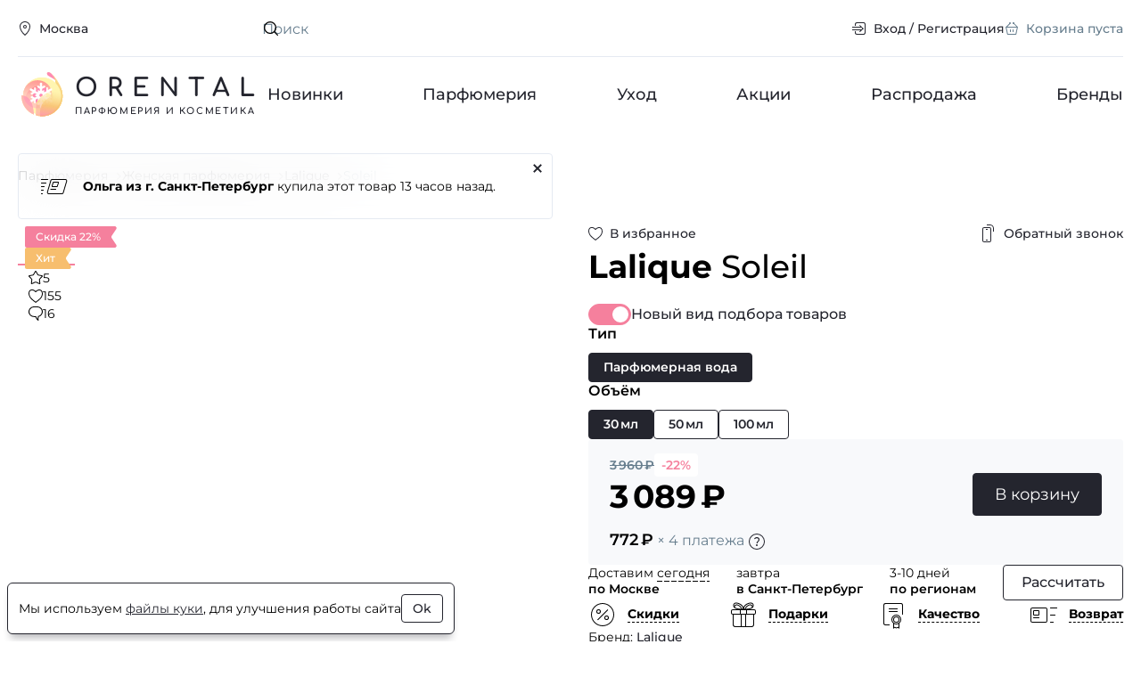

--- FILE ---
content_type: text/html; charset=UTF-8
request_url: https://www.orental.ru/woman/lalique/soleil/
body_size: 23092
content:

<!DOCTYPE html>
  <html lang="ru" class="page">
    
    <head>
      <title>Купить духи Lalique Soleil.  Оригинальная парфюмерия, туалетная вода с доставкой курьером по России. Отзывы.</title>
      <meta http-equiv="Content-Type" content="text/html; charset=UTF-8" />
<meta name="description" content="Купить Lalique Soleil для женщин в интернет-магазине парфюмерии по низкой цене. Гарантия оригинальности. Курьерская доставка по Москве и Всей России. Lalique Soleil для женщин - фото, отзывы, описание, условия доставки. Заказ ароматов по телефону 8 800-250-35-34" />
<link rel="stylesheet" href="/build/modern/main.d34c507c.css">
<link rel="stylesheet" href="/build/modern/product.9d84b113.css">
<link rel="stylesheet" href="/build/modern/reviews.89c379d7.css">




      <!-- IE Polyfills -->
      <script type="application/javascript" data-skip-moving="true">
        (function (w, d, el) {
          if (!el.matches || !el.closest || !('fetch' in w) || !('CustomEvent' in w) || !('unicode' in RegExp.prototype)) {
            d.write('<script src="https://cdnjs.cloudflare.com/polyfill/v3/polyfill.min.js?version=4.8.0&features=CustomEvent%2Cfetch%2CElement.prototype.classList%2CElement.prototype.closest%2CElement.prototype.matches%2CElement.prototype.remove%2CRegExp.prototype.flags%2CWeakSet%2CNumber.isNaN%2CNodeList.prototype.forEach%2CDOMTokenList.prototype.forEach%2CObject.assign%2CObject.values%2CObject.entries" defer><\/script>');
            if (!('unicode' in RegExp.prototype)) { // polyfill for u RE flag and using RE literals in constructor
              var p = w.RegExp.prototype, c = p.constructor;
              w.RegExp = function (e, f) {
                f = typeof f === 'string' ? f.replace('u', '') : f;
                if (p.isPrototypeOf(e)) {
                  f = f ? f : e.flags;
                  e = e.source
                }
                return c(e, f);
              }
              w.RegExp.prototype = p;
            }
          }
          if (!window.HTMLDialogElement) {
            d.write('<script src="https://cdn.jsdelivr.net/gh/nuxodin/dialog-polyfill@x.x.x/dialog.min.js" type="module"><\/script>')
          }
          w.dataLayer = w.dataLayer || [];
          w.gtag = (...args) => dataLayer.push(args);
          w.vkEventsData = w.vkEventsData || [];
          w.vkEvent = (...args) => vkEventsData.push(args);
        })(window, document, Element.prototype)
      </script>
      <meta property="og:title" content="Купить духи Lalique Soleil.  Оригинальная парфюмерия, туалетная вода с доставкой курьером по России. Отзывы.">
<meta property="og:type" content="website">
<meta property="og:url" content="https://www.orental.ru/woman/lalique/soleil/">
<meta property="og:site_name" content="Orental.ru">
<meta property="og:image" content="https://www.orental.ru/upload/resize_cache/catalog/lalique/605_520_1/soleil.jpg">
<meta property="og:image:width" content="493">
<meta property="og:image:height" content="520">
<meta property="og:description" content="Купить Lalique Soleil для женщин в интернет-магазине парфюмерии по низкой цене. Гарантия оригинальности. Курьерская доставка по Москве и Всей России. Lalique Soleil для женщин - фото, отзывы, описание, условия доставки. Заказ ароматов по телефону 8 800-250-35-34">
      <meta http-equiv="X-UA-Compatible" content="IE=edge">
      <meta name="viewport" content="width=device-width, height=device-height, initial-scale=1">
      <meta name="facebook-domain-verification" content="c9r4zy18fmgk1ap2e7aw2jabwaggqk"/>
      <link rel="icon" href="/img/favicon.svg" type="image/svg+xml">
      <link rel="shortcut icon" href="/img/favicon.png" type="image/png">
      <link rel="apple-touch-icon" href="/img/apple-touch-icon.png">
    </head>
  <body class="page__body no-fav">
    <div class="main-wrap">
            <header class="header">
        <div class="header__wrap container">
          <div class="header__top h-top">
            <div class="h-top__wrap">
              <div class="h-top__location location">
                <button type="button" class="btn btn--4 btn--s btn--black btn--link win" data-act="location">
                    <span class="btn__icon">
      <span class="icon icon--s">
    <svg class="svg" width="16" height="16"><use href="/img/sprite.svg?v=GFxAu_gN28s#location-16"/></svg>
  </span>

  </span>

                  <span class="btn__label">Москва</span>
                </button>
              </div>
              <div class="h-top__main">
                <div class="h-top__main-wrap">
                  <div class="h-top__search">
                    <form action="/search/" class="top-search">
                    <span class="top-search__icon">
                        <span class="icon icon--s">
    <svg class="svg" width="16" height="16"><use href="/img/sprite.svg?v=GFxAu_gN28s#search-16"/></svg>
  </span>

                    </span>
                      <input type="text" name="q" value="" class="top-search__input" placeholder="Поиск" id="main-search" required>
                      <button class="top-search__clear" type="reset" aria-label="Очистить поле поиска"><svg class="svg" width="24" height="24"><use href="/img/sprite.svg?v=GFxAu_gN28s#cross-24"/></svg></button>
                      <button class="top-search__button" type="submit">Искать</button>
                    </form>
                  </div>

                  <div class="h-top__nav">
                    <nav class="top-nav">
                      <ul class="top-nav__list">
                          <li class="top-nav__item">
                            <a href="#" class="btn btn--4 btn--s btn--black btn--link win" data-act="auth">
                                <span class="btn__icon">
      <span class="icon icon--s">
    <svg class="svg" width="16" height="16"><use href="/img/sprite.svg?v=GFxAu_gN28s#login-16"/></svg>
  </span>

  </span>

                              <span class="btn__label">Вход / Регистрация</span>
                            </a>
                          </li>
                        <li class="top-nav__item basket_head">
                          
<a href="/cart/" class="btn btn--4 btn--s btn--black btn--link is-inactive">
    <span class="btn__icon">
      <span class="icon icon--s">
    <svg class="svg" width="16" height="16"><use href="/img/sprite.svg?v=GFxAu_gN28s#cart-16"/></svg>
  </span>

  </span>

  <span class="btn__label">Корзина пуста</span>
</a>

  <script type="application/json">[]</script>

                        </li>
                      </ul>
                    </nav>
                  </div>
                </div>

                <div class="search-result hidden" id="search-result">
                  <div class="search-result__wrap">
                    <div class="search-result__block" id="search-result-not-found">
                      <div class="search-result__not-found">Ничего не найдено</div>
                    </div>
                    <div class="search-result__block" id="search-result-brands">
                      <h3 class="search-result__title">Бренды</h3>
                      <ul class="search-result__list"></ul>
                    </div>
                    <div class="search-result__block" id="search-result-products">
                      <h3 class="search-result__title">Товары</h3>
                      <ul class="search-result__list"></ul>
                    </div>
                  </div>
                </div>
              </div>
            </div>
          </div>
          <div class="header__main h-main">
            <div class="h-main__wrap">
              <div class="h-main__logo">
                <a href="/" class="logo">
                  <img class="logo__glyph" src="/img/logo-glyph-winter-52.svg" width="52" height="52" alt="">
                  <div class="logo__title">Orental</div>
                  <div class="logo__label">парфюмерия и косметика</div>
                </a>
              </div>

              <nav class="h-main__nav h-nav">
                <ul class="h-nav__list">
                    <li class="h-nav__item">
                      <a href="/new/" class="h-nav__link">Новинки</a>
                    </li>
                    <li class="h-nav__item">
                      <a href="/perfume/" class="h-nav__link">Парфюмерия</a>
                    </li>
                    <li class="h-nav__item">
                      <a href="/care/" class="h-nav__link">Уход</a>
                    </li>
                    <li class="h-nav__item">
                      <a href="/promotions/" class="h-nav__link">Акции</a>
                    </li>
                    <li class="h-nav__item">
                      <a href="/sale/" class="h-nav__link">Распродажа</a>
                    </li>
                    <li class="h-nav__item">
                      <a href="/brands/" class="h-nav__link">Бренды</a>
                    </li>
                </ul>
              </nav>
            </div>
          </div>
        </div>
      </header>

  <div class="page-block">
    <div class="page-block__wrap container" itemscope itemtype="https://schema.org/Product" itemid="886649">
          <div class="page-block__breadcrumbs">
      <ul class="breadcrumbs" itemscope itemtype="https://schema.org/BreadcrumbList">
            <li class="breadcrumbs__item" itemprop="itemListElement" itemscope itemtype="https://schema.org/ListItem">
              <a href="/perfume/" class="breadcrumbs__link" itemprop="item"><span itemprop="name">Парфюмерия</span></a>
              <meta itemprop="position" content="1"/>
            </li>
            <li class="breadcrumbs__item" itemprop="itemListElement" itemscope itemtype="https://schema.org/ListItem">
              <a href="/perfume/women/" class="breadcrumbs__link" itemprop="item"><span itemprop="name">Женская парфюмерия</span></a>
              <meta itemprop="position" content="2"/>
            </li>
            <li class="breadcrumbs__item" itemprop="itemListElement" itemscope itemtype="https://schema.org/ListItem">
              <a href="/lalique/" class="breadcrumbs__link" itemprop="item"><span itemprop="name">Lalique</span></a>
              <meta itemprop="position" content="3"/>
            </li>
            <li class="breadcrumbs__item">
              <span class="breadcrumbs__current">Soleil</span>
            </li>
      </ul>
    </div>





        <div class="page-block__main">
            <main class="page-block__body">
              <div class="page-block__content">
  
<div class="product product--page">
  <div class="product__grid">
    <div class="product__top">
      <div class="product__favorite">
          <button type="button" class="btn btn--4 btn--black btn--link fill-icon favorite-button btn--s" data-id="886649">
    <span class="btn__icon">
      <span class="icon icon--s">
        <svg class="svg" width="16" height="16"><use href="/img/sprite.svg?v=GFxAu_gN28s#heart-16"/></svg>
        <svg class="svg-clr" width="16" height="16"><use href="/img/sprite-clr.svg?v=Rfwf152QYM8#heart-fill-16"/></svg>
      </span>
    </span>
      <span class="btn__label">В избранное</span>
  </button>

      </div>
      
<div class="product__callback">
  <button type="button" class="btn btn--4 btn--s btn--black btn--link win" data-act="callback" data-id="886649">
      <span class="btn__icon">
      <span class="icon icon--m">
    <svg class="svg" width="20" height="20"><use href="/img/sprite.svg?v=GFxAu_gN28s#phone-20"/></svg>
  </span>

  </span>

    <span class="btn__label">Обратный звонок</span>
  </button>
</div>
      <h1 class="product__title">
        <strong itemprop="brand">Lalique</strong>
        <span itemprop="name">Soleil</span>
      </h1>
      <div class="product__description" id="product_description">
        
      </div>
    </div>

    <div class="product__visual">
      <div class="prod-cover">
        <div class="prod-cover__main">
          <div class="prod-cover__slider">
            <div class="prod-slider swiper" id="prod-item-swiper">
              <div class="prod-slider__wrap swiper-wrapper">
                  <div class="prod-slider__item swiper-slide">
                    <a href="/upload/resize_cache/catalog/lalique/1210_1040_1/soleil.jpg" class="prod-slider__link" data-pswp-width="987" data-pswp-height="1040">
                      <picture><source type="image/webp" srcset="/upload/resize_cache/catalog/lalique/390_336_1/soleil.webp, /upload/resize_cache/catalog/lalique/780_672_1/soleil.webp 2x" width="319" height="336" media="(max-width: 450px)" width="319" height="336"><source type="image/jpeg" srcset="/upload/resize_cache/catalog/lalique/390_336_1/soleil.jpg, /upload/resize_cache/catalog/lalique/780_672_1/soleil.jpg 2x" width="319" height="336" media="(max-width: 450px)" width="319" height="336"><source type="image/webp" srcset="/upload/resize_cache/catalog/lalique/605_520_1/soleil.webp, /upload/resize_cache/catalog/lalique/1210_1040_1/soleil.webp 2x" width="493" height="520" width="493" height="520"><img src="/upload/resize_cache/catalog/lalique/605_520_1/soleil.jpg" srcset="/upload/resize_cache/catalog/lalique/1210_1040_1/soleil.jpg 2x" alt="Lalique Soleil" width="493" height="520" itemprop="image" loading="eager"></picture>
                    </a>
                  </div>
                  <div class="prod-slider__item swiper-slide">
                    <a href="/upload/catalog/lalique/soleil-1.jpg" class="prod-slider__link" data-pswp-width="832" data-pswp-height="505">
                      <picture class="lazy"><source type="image/webp" srcset="/upload/resize_cache/catalog/lalique/390_336_1/soleil-1.webp, /upload/resize_cache/catalog/lalique/780_672_1/soleil-1.webp 2x" width="390" height="237" media="(max-width: 450px)" width="390" height="237"><source type="image/jpeg" srcset="/upload/resize_cache/catalog/lalique/390_336_1/soleil-1.jpg, /upload/resize_cache/catalog/lalique/780_672_1/soleil-1.jpg 2x" width="390" height="237" media="(max-width: 450px)" width="390" height="237"><source type="image/webp" srcset="/upload/resize_cache/catalog/lalique/605_520_1/soleil-1.webp, /upload/catalog/lalique/soleil-1.webp 2x" width="605" height="367" width="605" height="367"><img src="/upload/resize_cache/catalog/lalique/605_520_1/soleil-1.jpg" srcset="/upload/catalog/lalique/soleil-1.jpg 2x" alt="Lalique Soleil" width="605" height="367" itemprop="image" loading="lazy"></picture>
                    </a>
                  </div>
              </div>
            </div>
          </div>
          
  <div class="prod-cover__info">
    <div class="prod-cover__badges">
        <div class="prod-cover__badge">
            <div class="badge badge--sale">
    <span class="badge__label">Скидка 22%</span>
    <span class="badge__flag"><svg class="svg" width="12" height="24"><use href="/img/sprite.svg?v=GFxAu_gN28s#flag-12"/></svg></span>
  </div>

        </div>
        <div class="prod-cover__badge">
            <div class="badge badge--hit">
    <span class="badge__label">Хит</span>
    <span class="badge__flag"><svg class="svg" width="12" height="24"><use href="/img/sprite.svg?v=GFxAu_gN28s#flag-12"/></svg></span>
  </div>

        </div>
    </div>
    <div class="prod-cover__stats">
        <div class="prod-cover__stats-item">
    <div class="stats-item">
      <span class="stats-item__icon"><svg class="svg" width="16" height="16"><use href="/img/sprite.svg?v=GFxAu_gN28s#star-16"/></svg></span>
      <div class="stats-item__label">5</div>
    </div>
  </div>

        <div class="prod-cover__stats-item">
    <div class="stats-item">
      <span class="stats-item__icon"><svg class="svg" width="16" height="16"><use href="/img/sprite.svg?v=GFxAu_gN28s#heart-16"/></svg></span>
      <div class="stats-item__label">155</div>
    </div>
  </div>

        <div class="prod-cover__stats-item">
    <div class="stats-item">
      <span class="stats-item__icon"><svg class="svg" width="16" height="16"><use href="/img/sprite.svg?v=GFxAu_gN28s#bubble-16"/></svg></span>
      <div class="stats-item__label">16</div>
    </div>
  </div>

    </div>
  </div>

            
<div class="prod-cover__msg">
  <div class="prod-msg bounceIn">
    <div class="prod-msg__wrap">
      <div class="prod-msg__cover">
        <svg class="svg" width="32" height="32"><use href="/img/sprite.svg?v=GFxAu_gN28s#card-fast-32"/></svg>       </div>
      <div class="prod-msg__text">
          <b>Ольга из г. Санкт-Петербург</b> купила этот товар
          13 часов назад.
      </div>
    </div>
    <button type="button" class="btn btn--4 btn--s btn--black btn--icon prod-msg__btn" aria-label="Закрыть">  <span class="btn__icon">
      <span class="icon icon--s">
    <svg class="svg" width="16" height="16"><use href="/img/sprite.svg?v=GFxAu_gN28s#cross-16"/></svg>
  </span>

  </span>
</button>
  </div>
</div>

        </div>

        <div class="prod-cover__bottom">
          <div class="prod-cover__nav">
            <div class="prod-cover-nav swiper" id="prod-nav-swiper">
              <div class="prod-cover-nav__wrap swiper-wrapper">
                  <div class="prod-cover-nav__item swiper-slide">
                    <picture class="lazy"><source type="image/webp" srcset="/upload/resize_cache/catalog/lalique/64_64_1/soleil.webp, /upload/resize_cache/catalog/lalique/128_128_1/soleil.webp 2x" width="61" height="64" width="61" height="64"><img src="/upload/resize_cache/catalog/lalique/64_64_1/soleil.jpg" srcset="/upload/resize_cache/catalog/lalique/128_128_1/soleil.jpg 2x" alt="Lalique Soleil" loading="lazy"></picture>
                  </div>
                  <div class="prod-cover-nav__item swiper-slide">
                    <picture class="lazy"><source type="image/webp" srcset="/upload/resize_cache/catalog/lalique/64_64_1/soleil-1.webp, /upload/resize_cache/catalog/lalique/128_128_1/soleil-1.webp 2x" width="64" height="39" width="64" height="39"><img src="/upload/resize_cache/catalog/lalique/64_64_1/soleil-1.jpg" srcset="/upload/resize_cache/catalog/lalique/128_128_1/soleil-1.jpg 2x" alt="Lalique Soleil" loading="lazy"></picture>
                  </div>
              </div>
            </div>
          </div>
        </div>
      </div>
    </div>

    <div class="product__main">
      <div  class="prod-offers preloader preloader--inline preloader--enabled preloader--active" id="productOfferApp">
          <div class="prod-offers__switch">
            <div class="form-group">
              <div class="switch toggle toggle--m offer-switch">
                <label class="switch__main">
                  <input type="checkbox" class="switch__input" id="offer-mode-switch" checked>
                  <span class="switch__cover toggle__cover"><svg class="svg" width="16" height="16"><use href="/img/sprite.svg?v=GFxAu_gN28s#check-16"/></svg></span>
                  <span class="switch__label toggle__label">Новый вид подбора товаров</span>
                </label>
              </div>
            </div>
          </div>
            <script type="application/json">{"productId":886649,"activeType":null,"activeOffer":null,"delivery":{"extra_day":false,"moscow":"сегодня","stPetersburg":"завтра","sameDayPrice":550}}</script>

          <script type="application/ld+json">{"@context":"https:\/\/schema.org","@type":"Product","@id":"886649","offers":{"@type":"AggregateOffer","priceCurrency":"RUB","lowPrice":3089,"highPrice":4672,"offers":[{"@type":"Offer","item":"Lalique Soleil \u041f\u0430\u0440\u0444\u044e\u043c\u0435\u0440\u043d\u0430\u044f \u0432\u043e\u0434\u0430 30 \u043c\u043b","price":3089,"availability":"https:\/\/schema.org\/InStock"},{"@type":"Offer","item":"Lalique Soleil \u041f\u0430\u0440\u0444\u044e\u043c\u0435\u0440\u043d\u0430\u044f \u0432\u043e\u0434\u0430 50 \u043c\u043b","price":3939,"availability":"https:\/\/schema.org\/InStock"},{"@type":"Offer","item":"Lalique Soleil \u041f\u0430\u0440\u0444\u044e\u043c\u0435\u0440\u043d\u0430\u044f \u0432\u043e\u0434\u0430 100 \u043c\u043b","price":4672,"availability":"https:\/\/schema.org\/InStock"}]}}</script>
      </div>

      <div class="product__advantages">
        <div class="prod-advantages">
          <ul class="prod-advantages__list">
            <li class="prod-advantages__item tooltip-wrapper">
              <button class="prod-advantages__btn tooltip-btn" aria-describedby="tooltip" type="button">
              <span class="prod-advantages__icon">
                <svg class="svg" width="32" height="32"><use href="/img/sprite.svg?v=GFxAu_gN28s#discounts-32"/></svg>
              </span>
                <span class="prod-advantages__label">Скидки</span>
              </button>

              <div class="prod-advantages__tooltip tooltip" role="tooltip">
                <span class="tooltip__arrow" data-arrow></span>
                <div class="tooltip__body">
                  <div class="prod-advantage">
                    <div class="prod-advantage__top">
                      Действующие системы скидок
                    </div>

                    <div class="prod-advantage__main prod-advantage__main--grid">
                      <div class="prod-advantage__block">
                        <div class="prod-advantage__label">Накопительные скидки</div>

                        <ul class="prod-advantage__list">
                            <li class="prod-advantage__item">
                              <div class="discount-sm discount-sm--3">
                                <div class="discount-sm__value">3%</div>
                                <div class="discount-sm__label">со второй покупки</div>
                              </div>
                            </li>
                            <li class="prod-advantage__item">
                              <div class="discount-sm discount-sm--5">
                                <div class="discount-sm__value">5%</div>
                                <div class="discount-sm__label">от 7 000 ₽</div>
                              </div>
                            </li>
                            <li class="prod-advantage__item">
                              <div class="discount-sm discount-sm--7">
                                <div class="discount-sm__value">7%</div>
                                <div class="discount-sm__label">от 15 000 ₽</div>
                              </div>
                            </li>
                            <li class="prod-advantage__item">
                              <div class="discount-sm discount-sm--10">
                                <div class="discount-sm__value">10%</div>
                                <div class="discount-sm__label">от 20 000 ₽</div>
                              </div>
                            </li>
                            <li class="prod-advantage__item">
                              <div class="discount-sm discount-sm--15">
                                <div class="discount-sm__value">15%</div>
                                <div class="discount-sm__label">от 40 000 ₽</div>
                              </div>
                            </li>
                            <li class="prod-advantage__item">
                              <div class="discount-sm discount-sm--20">
                                <div class="discount-sm__value">20%</div>
                                <div class="discount-sm__label">от 80 000 ₽</div>
                              </div>
                            </li>
                        </ul>
                      </div>

                      <div class="prod-advantage__block">
                        <div class="prod-advantage__label">Разовые скидки</div>

                        <ul class="prod-advantage__list">
                            <li class="prod-advantage__item">
                              <div class="discount-sm discount-sm--4">
                                <div class="discount-sm__value">4%</div>
                                <div class="discount-sm__label">2–3 флакона</div>
                              </div>
                            </li>
                            <li class="prod-advantage__item">
                              <div class="discount-sm discount-sm--6">
                                <div class="discount-sm__value">6%</div>
                                <div class="discount-sm__label">4–5 флаконов</div>
                              </div>
                            </li>
                            <li class="prod-advantage__item">
                              <div class="discount-sm discount-sm--8">
                                <div class="discount-sm__value">8%</div>
                                <div class="discount-sm__label">6–9 флаконов</div>
                              </div>
                            </li>
                        </ul>
                      </div>
                    </div>
                  </div>
                </div>
              </div>
            </li>
            <li class="prod-advantages__item tooltip-wrapper">
              <button class="prod-advantages__btn tooltip-btn" aria-describedby="tooltip" type="button">
              <span class="prod-advantages__icon">
                <svg class="svg" width="32" height="32"><use href="/img/sprite.svg?v=GFxAu_gN28s#gift-32"/></svg>
              </span>
                <span class="prod-advantages__label">Подарки</span>
              </button>

              <div class="prod-advantages__tooltip tooltip" role="tooltip">
                <span class="tooltip__arrow" data-arrow></span>
                <div class="tooltip__body">
                  <div class="prod-advantage">
                    <div class="prod-advantage__top">Подарки при заказе от 3 000 ₽</div>

                    <div class="prod-advantage__main">
                      <div class="prod-advantage__block">
                        <ul class="prod-advantage__list">
                            <li class="prod-advantage__item">
                              <div class="gift-sm">
                                <div class="gift-sm__cover">
                                  <svg class="svg" width="32" height="32"><use href="/img/sprite.svg?v=GFxAu_gN28s#bottle-32"/></svg>
                                </div>
                                <div class="gift-sm__main">
                                  от 1 до 2 флаконов = <strong>1 пробник</strong>
                                </div>
                              </div>
                            </li>
                            <li class="prod-advantage__item">
                              <div class="gift-sm">
                                <div class="gift-sm__cover">
                                  <svg class="svg" width="32" height="32"><use href="/img/sprite.svg?v=GFxAu_gN28s#bottle-32"/></svg>
                                </div>
                                <div class="gift-sm__main">
                                  от 3 до 5 флаконов = <strong>2 пробника</strong>
                                </div>
                              </div>
                            </li>
                            <li class="prod-advantage__item">
                              <div class="gift-sm">
                                <div class="gift-sm__cover">
                                  <svg class="svg" width="32" height="32"><use href="/img/sprite.svg?v=GFxAu_gN28s#bottle-32"/></svg>
                                </div>
                                <div class="gift-sm__main">
                                  от 6 до 9 флаконов = <strong>4 пробника</strong>
                                </div>
                              </div>
                            </li>
                            <li class="prod-advantage__item">
                              <div class="gift-sm">
                                <div class="gift-sm__cover">
                                  <svg class="svg" width="32" height="32"><use href="/img/sprite.svg?v=GFxAu_gN28s#bottle-32"/></svg>
                                </div>
                                <div class="gift-sm__main">
                                  от 10 до 12 флаконов = <strong>6 пробников</strong>
                                </div>
                              </div>
                            </li>
                            <li class="prod-advantage__item">
                              <div class="gift-sm">
                                <div class="gift-sm__cover">
                                  <svg class="svg" width="32" height="32"><use href="/img/sprite.svg?v=GFxAu_gN28s#bottle-32"/></svg>
                                </div>
                                <div class="gift-sm__main">
                                  от 13 флаконов = <strong>8 пробников</strong>
                                </div>
                              </div>
                            </li>
                        </ul>
                      </div>
                    </div>
                  </div>
                </div>
              </div>
            </li>
            <li class="prod-advantages__item tooltip-wrapper">
              <button class="prod-advantages__btn tooltip-btn" aria-describedby="tooltip" type="button">
              <span class="prod-advantages__icon">
                <svg class="svg" width="32" height="32"><use href="/img/sprite.svg?v=GFxAu_gN28s#certificate-32"/></svg>
              </span>
                <span class="prod-advantages__label">Качество</span>
              </button>

              <div class="prod-advantages__tooltip tooltip" role="tooltip">
                <span class="tooltip__arrow" data-arrow></span>
                <div class="tooltip__body">
                  <div class="prod-advantage">
                    <div class="prod-advantage__top">
                      В нашем магазине представлена только оригинальная продукция от крупнейших официальных поставщиков.
                      Вы можете быть на 100% уверенны в качестве приобретаемой парфюмерии.
                    </div>
                  </div>
                </div>
              </div>
            </li>
            <li class="prod-advantages__item tooltip-wrapper">
              <button class="prod-advantages__btn tooltip-btn" aria-describedby="tooltip" type="button">
              <span class="prod-advantages__icon">
                <svg class="svg" width="32" height="32"><use href="/img/sprite.svg?v=GFxAu_gN28s#return-32"/></svg>
              </span>
                <span class="prod-advantages__label">Возврат</span>
              </button>

              <div class="prod-advantages__tooltip tooltip" role="tooltip">
                <span class="tooltip__arrow" data-arrow></span>
                <div class="tooltip__body">
                  <div class="prod-advantage">
                    <div class="prod-advantage__top">Возврат товара возможен в течение 14 дней после совершения покупки,
                      в том случае если упаковка не была вскрыта, а также сохранен кассовый чек. Для возврата напишите на почту
                      <a href="mailto:shop@orental.ru">shop@orental.ru</a> с указанием причины возврата.
                      Возврат производится в течении трех рабочих дней.
                    </div>

                    <div class="prod-advantage__main">
                      <a href="/return/" class="btn btn--4 btn--s btn--primary btn--link">Подробнее</a>
                    </div>
                  </div>
                </div>
              </div>
            </li>
          </ul>
        </div>
      </div>

      <div class="product__info prod-info">
        <div class="prod-info__wrap">
          <div class="prod-info__main prod-info__block">
            <div class="prod-info__block">
              <div class="prod-desc">
                <dl class="prod-desc__list">
                  <div class="prod-desc__item">
                    <dt class="prod-desc__term">Бренд</dt>
                    <dd class="prod-desc__details">
                      <a href="/lalique/" class="link link--light">Lalique</a>
                    </dd>
                  </div>
                    <div class="prod-desc__item">
                      <dt class="prod-desc__term">Страна производитель</dt>
                      <dd class="prod-desc__details">
                        <a href="/perfume/women/?countries=249209" class="link link--light">Франция</a>
                      </dd>
                    </div>
                    <div class="prod-desc__item">
                      <dt class="prod-desc__term">Пол</dt>
                      <dd class="prod-desc__details"><a href="/perfume/women/" class="link link--light">Женский</a></dd>
                    </div>
                    <div class="prod-desc__item">
                      <dt class="prod-desc__term">Год выпуска</dt>
                      <dd class="prod-desc__details">
                        <a href="/perfume/women/?years=2019" class="link link--light">2019</a>                      </dd>
                    </div>
                    <div class="prod-desc__item">
                      <dt class="prod-desc__term">Парфюмеры</dt>
                      <dd class="prod-desc__details">
                        <a href="/perfumers/alexandra-monet/" class="link link--light">Alexandra Monet</a>, <a href="/perfumers/benoist-lapouza/" class="link link--light">Benoist Lapouza</a>
                      </dd>
                    </div>
                    <div class="prod-desc__item">
                      <dt class="prod-desc__term">Ноты</dt>
                      <dd class="prod-desc__details">
                        <a href="/notes/kardamon/" class="link link--light">кардамон</a>, <a href="/notes/mandarin/" class="link link--light">мандарин</a>, <a href="/notes/mindal/" class="link link--light">миндаль</a>, <a href="/notes/grusha/" class="link link--light">груша</a>, <a href="/notes/zhasmin/" class="link link--light">жасмин</a>, <a href="/notes/kofe/" class="link link--light">кофе</a>, <a href="/notes/moloko/" class="link link--light">молоко</a>, <a href="/notes/karamel/" class="link link--light">карамель</a>, <a href="/notes/muskus/" class="link link--light">мускус</a>, <a href="/notes/sandal/" class="link link--light">сандал</a>, <a href="/notes/praline/" class="link link--light">пралине</a>
                      </dd>
                    </div>
                </dl>
                <div class="prod-desc__text clamp-text" id="product_text" itemprop="description">
                  <div class="clamp-text--inner">
                    <p>Фруктово-цветочную композицию <a href="https://www.orental.ru/news/lalique-soleil-pikantnoe-zvuchanie.html">Soleil</a> создал для торговой марки Lalique парфюмер Benoist Lapouza. Это долгожданное событие в&nbsp;парфюмерном мире.</p>
                    <p>Аромат подарит вам очень гармоничное, пульсирующее, с&nbsp;легкой горечью, пикантное и&nbsp;очень красивое звучание. Изыск стал воплощением пересечения древней восточной культуры с&nbsp;современными ультрамодными тенденциями. Он&nbsp;адресован утонченным эффектным женщинам, которым нравится привлекать к&nbsp;себе внимание и&nbsp;быть всегда на&nbsp;высоте.</p>
                  </div>
                </div>
                <div class="prod-desc__more">
                  <button class="link link--strong link--dashed clamp-button" data-target="product_text">Читать дальше</button>
                </div>
              </div>
            </div>
          </div>
        </div>
      </div>


        <div class="product__articles">
          <div class="prod-articles swiper" id="prod-articles-swiper">
            <ul class="prod-articles__wrap swiper-wrapper">
                <li class="prod-articles__item swiper-slide">
                  <div class="prod-article">
                    <div class="prod-article__cover">
                      <picture class="lazy img--fill"><source type="image/webp" srcset="/upload/resize_cache/iblock/3e9/390_151_1/3e971df5910cf36b42b628ec2ce2c27d.webp, /upload/resize_cache/iblock/3e9/780_302_1/3e971df5910cf36b42b628ec2ce2c27d.webp 2x" width="390" height="151" width="390" height="151"><img src="/upload/resize_cache/iblock/3e9/390_151_1/3e971df5910cf36b42b628ec2ce2c27d.jpg" srcset="/upload/resize_cache/iblock/3e9/780_302_1/3e971df5910cf36b42b628ec2ce2c27d.jpg 2x" alt="" loading="lazy"></picture>
                    </div>
                    <div class="prod-article__body">
                      <div class="prod-article__title">Лучшие женские ароматы 2019 года</div>
                      <div class="prod-article__more">
                        <a href="/articles/luchshie-zhenskie-aromaty-2019-goda/" class="more-link more-link--gray">
                          <span class="more-link__label">Подробнее</span>
                          <span class="more-link__icon">
                        <svg class="svg" width="16" height="16"><use href="/img/sprite.svg?v=GFxAu_gN28s#arrow-long-16"/></svg>
                      </span>
                        </a>
                      </div>
                    </div>
                  </div>
                </li>
            </ul>
            <div class="prod-articles__pagination prod-articles-pagination" aria-hidden="true"></div>
          </div>
        </div>
    </div>
  </div>
</div>


    

<div class="block block--extra" id="similar-products" data-product-id="886649">
  <div class="block__wrap">
      <div class="block__top">
        <div class="block__head">
            <h2 class="block-title">Lalique <span>Soleil</span> похож на</h2>
        </div>
      </div>

    <div class="block__under-top" style="position: relative">
      <div class="form-group">
        <div class="form-field form-field--text form-field--1 form-field--m form-field--primary">
          <input type="text" class="form-control" placeholder="Предложите свой вариант" id="similar-search"
                 autocomplete="off">
          <div class="form-field__side form-field__side--right">
            <button class="form-btn" type="button" aria-label="Искать">
                <span class="icon icon--s form-icon">
    <svg class="svg" width="16" height="16"><use href="/img/sprite.svg?v=GFxAu_gN28s#search-16"/></svg>
  </span>

            </button>
          </div>
        </div>
      </div>
      <dialog class="search-result search-result--similar" id="similar-search-result">
        <div class="search-result__wrap">
          <div class="search-result__block" id="similar-search-result-list">
            <ul class="search-result__list"></ul>
          </div>
        </div>
      </dialog>
    </div>


      <div class="block__main">
        <div class="block__body">      <div class="blank blank--md blank--column">
        <div class="blank__cover">
          <svg class="svg" width="120" height="120"><use href="/img/sprite.svg?v=GFxAu_gN28s#bottle-120"/></svg>
        </div>
        <div class="blank__text">Нет ни одного похожего аромата</div>
      </div>
</div>
      </div>

  </div>

</div>

    
<div class="block block--extra vote_block">
  <div class="block__wrap">
      <div class="block__top">
        <div class="block__head">
            <h2 class="block-title">Ваше отношение к аромату?</h2>
        </div>
      </div>



      <div class="block__main">
        <div class="block__body">    <div class="row">
        <div class="col col--third">
          <div class="feel-box">
            <div class="feel-box__head">Для какого времени года?</div>
            <div class="feel-box__body">
              <ul class="feel-box__list">
                  <li class="feel-box__item feel-item">
                    <div class="feel-item__head">
                        <div class="feel-item__icon">
                          <svg class="svg" width="32" height="32"><use href="/img/sprite.svg?v=GFxAu_gN28s#summer-32"/></svg>
                        </div>
                      <div class="feel-item__label">Лето</div>
                    </div>
                    <div class="feel-item__body">
                      <div class="feel-item__value">7</div>
                      <div class="feel-item__bar" style="--feel-sum: 9; --feel-value: 7"></div>
                    </div>
                    <div class="feel-item__button">
                      <button type="button" class="btn btn--2 btn--m btn--black btn--icon item_vote"
                              aria-label="Добавить свой голос" data-id="886649" data-val="Лето">
                          <span class="btn__icon">
      <span class="icon icon--s">
    <svg class="svg" width="16" height="16"><use href="/img/sprite.svg?v=GFxAu_gN28s#add-16"/></svg>
  </span>

  </span>

                      </button>
                    </div>
                  </li>
                  <li class="feel-box__item feel-item">
                    <div class="feel-item__head">
                        <div class="feel-item__icon">
                          <svg class="svg" width="32" height="32"><use href="/img/sprite.svg?v=GFxAu_gN28s#autumn-32"/></svg>
                        </div>
                      <div class="feel-item__label">Осень</div>
                    </div>
                    <div class="feel-item__body">
                      <div class="feel-item__value">5</div>
                      <div class="feel-item__bar" style="--feel-sum: 9; --feel-value: 5"></div>
                    </div>
                    <div class="feel-item__button">
                      <button type="button" class="btn btn--2 btn--m btn--black btn--icon item_vote"
                              aria-label="Добавить свой голос" data-id="886649" data-val="Осень">
                          <span class="btn__icon">
      <span class="icon icon--s">
    <svg class="svg" width="16" height="16"><use href="/img/sprite.svg?v=GFxAu_gN28s#add-16"/></svg>
  </span>

  </span>

                      </button>
                    </div>
                  </li>
                  <li class="feel-box__item feel-item">
                    <div class="feel-item__head">
                        <div class="feel-item__icon">
                          <svg class="svg" width="32" height="32"><use href="/img/sprite.svg?v=GFxAu_gN28s#winter-32"/></svg>
                        </div>
                      <div class="feel-item__label">Зима</div>
                    </div>
                    <div class="feel-item__body">
                      <div class="feel-item__value">3</div>
                      <div class="feel-item__bar" style="--feel-sum: 9; --feel-value: 3"></div>
                    </div>
                    <div class="feel-item__button">
                      <button type="button" class="btn btn--2 btn--m btn--black btn--icon item_vote"
                              aria-label="Добавить свой голос" data-id="886649" data-val="Зима">
                          <span class="btn__icon">
      <span class="icon icon--s">
    <svg class="svg" width="16" height="16"><use href="/img/sprite.svg?v=GFxAu_gN28s#add-16"/></svg>
  </span>

  </span>

                      </button>
                    </div>
                  </li>
                  <li class="feel-box__item feel-item">
                    <div class="feel-item__head">
                        <div class="feel-item__icon">
                          <svg class="svg" width="32" height="32"><use href="/img/sprite.svg?v=GFxAu_gN28s#spring-32"/></svg>
                        </div>
                      <div class="feel-item__label">Весна</div>
                    </div>
                    <div class="feel-item__body">
                      <div class="feel-item__value">6</div>
                      <div class="feel-item__bar" style="--feel-sum: 9; --feel-value: 6"></div>
                    </div>
                    <div class="feel-item__button">
                      <button type="button" class="btn btn--2 btn--m btn--black btn--icon item_vote"
                              aria-label="Добавить свой голос" data-id="886649" data-val="Весна">
                          <span class="btn__icon">
      <span class="icon icon--s">
    <svg class="svg" width="16" height="16"><use href="/img/sprite.svg?v=GFxAu_gN28s#add-16"/></svg>
  </span>

  </span>

                      </button>
                    </div>
                  </li>
              </ul>
            </div>
          </div>
        </div>
        <div class="col col--third">
          <div class="feel-box">
            <div class="feel-box__head">Для какого возраста?</div>
            <div class="feel-box__body">
              <ul class="feel-box__list">
                  <li class="feel-box__item feel-item">
                    <div class="feel-item__head">
                      <div class="feel-item__label">До 18 лет</div>
                    </div>
                    <div class="feel-item__body">
                      <div class="feel-item__value">0</div>
                      <div class="feel-item__bar" style="--feel-sum: 9; --feel-value: 0"></div>
                    </div>
                    <div class="feel-item__button">
                      <button type="button" class="btn btn--2 btn--m btn--black btn--icon item_vote"
                              aria-label="Добавить свой голос" data-id="886649" data-val="До 18 лет">
                          <span class="btn__icon">
      <span class="icon icon--s">
    <svg class="svg" width="16" height="16"><use href="/img/sprite.svg?v=GFxAu_gN28s#add-16"/></svg>
  </span>

  </span>

                      </button>
                    </div>
                  </li>
                  <li class="feel-box__item feel-item">
                    <div class="feel-item__head">
                      <div class="feel-item__label">18-25</div>
                    </div>
                    <div class="feel-item__body">
                      <div class="feel-item__value">2</div>
                      <div class="feel-item__bar" style="--feel-sum: 9; --feel-value: 2"></div>
                    </div>
                    <div class="feel-item__button">
                      <button type="button" class="btn btn--2 btn--m btn--black btn--icon item_vote"
                              aria-label="Добавить свой голос" data-id="886649" data-val="18-25">
                          <span class="btn__icon">
      <span class="icon icon--s">
    <svg class="svg" width="16" height="16"><use href="/img/sprite.svg?v=GFxAu_gN28s#add-16"/></svg>
  </span>

  </span>

                      </button>
                    </div>
                  </li>
                  <li class="feel-box__item feel-item">
                    <div class="feel-item__head">
                      <div class="feel-item__label">26-35</div>
                    </div>
                    <div class="feel-item__body">
                      <div class="feel-item__value">4</div>
                      <div class="feel-item__bar" style="--feel-sum: 9; --feel-value: 4"></div>
                    </div>
                    <div class="feel-item__button">
                      <button type="button" class="btn btn--2 btn--m btn--black btn--icon item_vote"
                              aria-label="Добавить свой голос" data-id="886649" data-val="26-35">
                          <span class="btn__icon">
      <span class="icon icon--s">
    <svg class="svg" width="16" height="16"><use href="/img/sprite.svg?v=GFxAu_gN28s#add-16"/></svg>
  </span>

  </span>

                      </button>
                    </div>
                  </li>
                  <li class="feel-box__item feel-item">
                    <div class="feel-item__head">
                      <div class="feel-item__label">36-45</div>
                    </div>
                    <div class="feel-item__body">
                      <div class="feel-item__value">8</div>
                      <div class="feel-item__bar" style="--feel-sum: 9; --feel-value: 8"></div>
                    </div>
                    <div class="feel-item__button">
                      <button type="button" class="btn btn--2 btn--m btn--black btn--icon item_vote"
                              aria-label="Добавить свой голос" data-id="886649" data-val="36-45">
                          <span class="btn__icon">
      <span class="icon icon--s">
    <svg class="svg" width="16" height="16"><use href="/img/sprite.svg?v=GFxAu_gN28s#add-16"/></svg>
  </span>

  </span>

                      </button>
                    </div>
                  </li>
                  <li class="feel-box__item feel-item">
                    <div class="feel-item__head">
                      <div class="feel-item__label">от 46 лет</div>
                    </div>
                    <div class="feel-item__body">
                      <div class="feel-item__value">3</div>
                      <div class="feel-item__bar" style="--feel-sum: 9; --feel-value: 3"></div>
                    </div>
                    <div class="feel-item__button">
                      <button type="button" class="btn btn--2 btn--m btn--black btn--icon item_vote"
                              aria-label="Добавить свой голос" data-id="886649" data-val="от 46 лет">
                          <span class="btn__icon">
      <span class="icon icon--s">
    <svg class="svg" width="16" height="16"><use href="/img/sprite.svg?v=GFxAu_gN28s#add-16"/></svg>
  </span>

  </span>

                      </button>
                    </div>
                  </li>
                  <li class="feel-box__item feel-item">
                    <div class="feel-item__head">
                      <div class="feel-item__label">Любой</div>
                    </div>
                    <div class="feel-item__body">
                      <div class="feel-item__value">1</div>
                      <div class="feel-item__bar" style="--feel-sum: 9; --feel-value: 1"></div>
                    </div>
                    <div class="feel-item__button">
                      <button type="button" class="btn btn--2 btn--m btn--black btn--icon item_vote"
                              aria-label="Добавить свой голос" data-id="886649" data-val="Любой">
                          <span class="btn__icon">
      <span class="icon icon--s">
    <svg class="svg" width="16" height="16"><use href="/img/sprite.svg?v=GFxAu_gN28s#add-16"/></svg>
  </span>

  </span>

                      </button>
                    </div>
                  </li>
              </ul>
            </div>
          </div>
        </div>
        <div class="col col--third">
          <div class="feel-box">
            <div class="feel-box__head">Для какого времени суток?</div>
            <div class="feel-box__body">
              <ul class="feel-box__list">
                  <li class="feel-box__item feel-item">
                    <div class="feel-item__head">
                        <div class="feel-item__icon">
                          <svg class="svg" width="32" height="32"><use href="/img/sprite.svg?v=GFxAu_gN28s#day-32"/></svg>
                        </div>
                      <div class="feel-item__label">Утро</div>
                    </div>
                    <div class="feel-item__body">
                      <div class="feel-item__value">9</div>
                      <div class="feel-item__bar" style="--feel-sum: 9; --feel-value: 9"></div>
                    </div>
                    <div class="feel-item__button">
                      <button type="button" class="btn btn--2 btn--m btn--black btn--icon item_vote"
                              aria-label="Добавить свой голос" data-id="886649" data-val="Утро">
                          <span class="btn__icon">
      <span class="icon icon--s">
    <svg class="svg" width="16" height="16"><use href="/img/sprite.svg?v=GFxAu_gN28s#add-16"/></svg>
  </span>

  </span>

                      </button>
                    </div>
                  </li>
                  <li class="feel-box__item feel-item">
                    <div class="feel-item__head">
                        <div class="feel-item__icon">
                          <svg class="svg" width="32" height="32"><use href="/img/sprite.svg?v=GFxAu_gN28s#night-32"/></svg>
                        </div>
                      <div class="feel-item__label">Вечер</div>
                    </div>
                    <div class="feel-item__body">
                      <div class="feel-item__value">0</div>
                      <div class="feel-item__bar" style="--feel-sum: 9; --feel-value: 0"></div>
                    </div>
                    <div class="feel-item__button">
                      <button type="button" class="btn btn--2 btn--m btn--black btn--icon item_vote"
                              aria-label="Добавить свой голос" data-id="886649" data-val="Вечер">
                          <span class="btn__icon">
      <span class="icon icon--s">
    <svg class="svg" width="16" height="16"><use href="/img/sprite.svg?v=GFxAu_gN28s#add-16"/></svg>
  </span>

  </span>

                      </button>
                    </div>
                  </li>
              </ul>
            </div>
          </div>
        </div>
    </div>
</div>
      </div>

  </div>

</div>


  
<div class="block block--extra" id="reviews">
  <div class="block__wrap">
      <div class="block__top">
        <div class="block__head">
            <h2 class="block-title">Отзывы</h2>
        </div>
    <script type="application/ld+json">{"@context":"https:\/\/schema.org","@type":"Product","@id":"886649","aggregateRating":{"@type":"AggregateRating","bestRating":5,"ratingValue":5,"reviewCount":16}}</script>
    <div class="block__top-extra">
      <div class="line line--gap-2xl">
          <div class="line__item">
            <div class="group group--line">
              <div class="label">Сортировать:</div>
              <div class="our-select">
                <button class="btn btn--m btn--4 btn--link our-select__current" type="button" aria-controls="reviews-sorting" id="reviews-sorting-btn">
                  <span class="btn__label">Сначала новые</span>
                    <span class="btn__icon">
      <span class="icon icon--s">
    <svg class="svg" width="16" height="16"><use href="/img/sprite.svg?v=GFxAu_gN28s#arrow-down-16"/></svg>
  </span>

  </span>

                </button>
                <dialog class="our-select__dialog" id="reviews-sorting">
                  <ul class="our-select__list">
                      <li class="our-select__item">
                        <a href="?SRT=utility#reviews" class="our-select__btn">По полезности</a>
                      </li>
                      <li class="our-select__item">
                        <a href="?SRT=rateh#reviews" class="our-select__btn">Высокая оценка</a>
                      </li>
                      <li class="our-select__item">
                        <a href="?SRT=ratel#reviews" class="our-select__btn">Низкая оценка</a>
                      </li>
                      <li class="our-select__item">
                        <a href="?SRT=datel#reviews" class="our-select__btn is-selected">Сначала новые</a>
                      </li>
                      <li class="our-select__item">
                        <a href="?SRT=datef#reviews" class="our-select__btn">Сначала старые</a>
                      </li>
                  </ul>
                </dialog>
              </div>
            </div>
          </div>
        <div class="line__item">
          <button type="button" class="btn btn--2 btn--m btn--black win" data-act="add_review" data-type="product" data-id="886649">
            <span class="btn__label">Написать отзыв</span>
          </button>
        </div>
      </div>
    </div>
      </div>



      <div class="block__main">
        <div class="block__body">      <div class="list list--lg list--bordered">
      <div class="list__item" itemprop="review" itemscope itemtype="https://schema.org/Review">
        <meta itemprop="datePublished" content="2025-11-18T13:41:43">
          <div class="review-item">
    <div class="review-item__main">
      <div class="review-item__header review-item__header--main">
        <div class="review-item__name" itemprop="author">Эльвира </div>
        <time class="review-item__datetime" datetime="2025-11-18T13:41:43">18 ноября в 13:41</time>
        <div class="review-item__output">
          <div class="review-item__rating" itemprop="reviewRating" itemscope="" itemtype="https://schema.org/Rating">
            <meta itemprop="ratingValue" content="5">
            <meta itemprop="bestRating" content="5">
              <div class="star-rating" style="--rating: 5.00"></div>

          </div>
            <div class="review-item__purchase">
              <div class="lbl lbl--sm lbl--gray">Товар куплен на Orental</div>
            </div>
        </div>
      </div>

      <div class="review-item__body text">Парфюмерная вода Lalique Soleil - это по‑настоящему солнечное, тёплое и жизнерадостное звучание. Аромат не навязчивый, но заметный: он то нежно обволакивает, то раскрывается яркими фруктово‑пряными всплесками. Идеально подходит для создания образа ухоженной, уверенной в себе женщины. Парфюмерная вода держится на коже весь день, а на одежде — ещё дольше. Шлейф умеренный, но ощутимый: окружающие точно заметят ваш аромат, но он не будет «давить». Дизайн — отдельная история. Кораллово‑золотые оттенки, изящная форма и детали &#40;например, украшение на горлышке&#41; делают флакон настоящим украшением туалетного столика. Тактильно приятный, качественный, с продуманной гравировкой. При покупке объёма 100 мл в подарок идёт изящный браслет‑цепочка от Lalique — приятный бонус, который добавляет ценности покупке. Если вы ищете аромат, который будет вызывать комплименты и поднимать настроение, Lalique Soleil — отличный выбор.</div>

        <div class="review-item__footer">
            <div class="review-item__voting">
                <div class="stats-item">
    <span class="stats-item__icon">
      <button type="button" class="btn btn--4 btn--m btn--gray btn--link btn--icon review-votes__btn--up" data-id="2283595" aria-label="Оценить отзыв как полезный">
          <span class="btn__icon">
      <span class="icon icon--s">
    <svg class="svg" width="16" height="16"><use href="/img/sprite.svg?v=GFxAu_gN28s#thumb-up-16"/></svg>
  </span>

  </span>

      </button>
    </span>
    <div class="stats-item__label">0</div>
  </div>

                <div class="stats-item">
    <span class="stats-item__icon">
      <button type="button" class="btn btn--4 btn--m btn--gray btn--link btn--icon review-votes__btn--down" data-id="2283595" aria-label="Оценить отзыв как не полезный">
          <span class="btn__icon">
      <span class="icon icon--s">
    <svg class="svg" width="16" height="16"><use href="/img/sprite.svg?v=GFxAu_gN28s#thumb-down-16"/></svg>
  </span>

  </span>

      </button>
    </span>
    <div class="stats-item__label">0</div>
  </div>

            </div>
            <div class="review-item__photos">
                <div class="review-item__photos-item">
                  <a href="/upload/iblock/698/ut2w3hg1ua0zks18hqj6g5kjv57xl10x.jpg" class="review-item__photo" data-pswp-width="768" data-pswp-height="1024">
                    <picture class="lazy img--fill"><source type="image/webp" srcset="/upload/resize_cache/iblock/698/48_48_1/ut2w3hg1ua0zks18hqj6g5kjv57xl10x.webp, /upload/resize_cache/iblock/698/96_96_1/ut2w3hg1ua0zks18hqj6g5kjv57xl10x.webp 2x" width="36" height="48" width="36" height="48"><img src="/upload/resize_cache/iblock/698/48_48_1/ut2w3hg1ua0zks18hqj6g5kjv57xl10x.jpg" srcset="/upload/resize_cache/iblock/698/96_96_1/ut2w3hg1ua0zks18hqj6g5kjv57xl10x.jpg 2x" alt="" loading="lazy"></picture>
                  </a>
                </div>
                <div class="review-item__photos-item">
                  <a href="/upload/iblock/53e/fru4g9sxi8xer0hvpit9cdkmxer9mud6.jpg" class="review-item__photo" data-pswp-width="768" data-pswp-height="1024">
                    <picture class="lazy img--fill"><source type="image/webp" srcset="/upload/resize_cache/iblock/53e/48_48_1/fru4g9sxi8xer0hvpit9cdkmxer9mud6.webp, /upload/resize_cache/iblock/53e/96_96_1/fru4g9sxi8xer0hvpit9cdkmxer9mud6.webp 2x" width="36" height="48" width="36" height="48"><img src="/upload/resize_cache/iblock/53e/48_48_1/fru4g9sxi8xer0hvpit9cdkmxer9mud6.jpg" srcset="/upload/resize_cache/iblock/53e/96_96_1/fru4g9sxi8xer0hvpit9cdkmxer9mud6.jpg 2x" alt="" loading="lazy"></picture>
                  </a>
                </div>
                <div class="review-item__photos-item">
                  <a href="/upload/iblock/f88/i89phrqs6aiikez3qp2l7ivbfgt8rtnc.jpg" class="review-item__photo" data-pswp-width="768" data-pswp-height="1024">
                    <picture class="lazy img--fill"><source type="image/webp" srcset="/upload/resize_cache/iblock/f88/48_48_1/i89phrqs6aiikez3qp2l7ivbfgt8rtnc.webp, /upload/resize_cache/iblock/f88/96_96_1/i89phrqs6aiikez3qp2l7ivbfgt8rtnc.webp 2x" width="36" height="48" width="36" height="48"><img src="/upload/resize_cache/iblock/f88/48_48_1/i89phrqs6aiikez3qp2l7ivbfgt8rtnc.jpg" srcset="/upload/resize_cache/iblock/f88/96_96_1/i89phrqs6aiikez3qp2l7ivbfgt8rtnc.jpg 2x" alt="" loading="lazy"></picture>
                  </a>
                </div>
                <div class="review-item__photos-item">
                  <a href="/upload/iblock/578/2rsuijtgqqvsylrprdwq2v026djrcyxx.jpg" class="review-item__photo" data-pswp-width="768" data-pswp-height="1024">
                    <picture class="lazy img--fill"><source type="image/webp" srcset="/upload/resize_cache/iblock/578/48_48_1/2rsuijtgqqvsylrprdwq2v026djrcyxx.webp, /upload/resize_cache/iblock/578/96_96_1/2rsuijtgqqvsylrprdwq2v026djrcyxx.webp 2x" width="36" height="48" width="36" height="48"><img src="/upload/resize_cache/iblock/578/48_48_1/2rsuijtgqqvsylrprdwq2v026djrcyxx.jpg" srcset="/upload/resize_cache/iblock/578/96_96_1/2rsuijtgqqvsylrprdwq2v026djrcyxx.jpg 2x" alt="" loading="lazy"></picture>
                  </a>
                </div>
            </div>
        </div>
    </div>
      <div class="review-item__answer">
        <div class="review-item__header review-item__header--answer">
          <img src="/img/logo-glyph-24.svg" width="24" height="24" alt="" class="review-item__logo">
          <div class="review-item__name">Orental</div>
        </div>
        <div class="review-item__body text">Спасибо за такой тёплый и внимательный отзыв, Эльвира. Вы точно отметили солнечный характер Lalique Soleil и его деликатный, но ощутимый шлейф. Ваша внимательность к дизайну флакона и приятным деталям заслуживает отдельной похвалы — это помогает другим покупателям. Будем рады видеть вас снова.</div>
      </div>
  </div>

      </div>
      <div class="list__item" itemprop="review" itemscope itemtype="https://schema.org/Review">
        <meta itemprop="datePublished" content="2024-10-11T21:13:56">
          <div class="review-item">
    <div class="review-item__main">
      <div class="review-item__header review-item__header--main">
        <div class="review-item__name" itemprop="author"> Курьянова Анна Михайловна</div>
        <time class="review-item__datetime" datetime="2024-10-11T21:13:56">11 октября 2024 в 21:13</time>
        <div class="review-item__output">
          <div class="review-item__rating" itemprop="reviewRating" itemscope="" itemtype="https://schema.org/Rating">
            <meta itemprop="ratingValue" content="5">
            <meta itemprop="bestRating" content="5">
              <div class="star-rating" style="--rating: 5.00"></div>

          </div>
            <div class="review-item__purchase">
              <div class="lbl lbl--sm lbl--gray">Товар куплен на Orental</div>
            </div>
        </div>
      </div>

      <div class="review-item__body text">Взяла пробник в подарок! Однозначно хочу себе в коллекцию такой аромат! Он как блики солнца! Вкусный! Сначала для меня пахнуло очень сладким мандарином и сладким миндалём, потом&nbsp;&nbsp;появилась свежая нотка, но такая тёплая, запах горячей кожи. Позже отдалённое что-то карамельно-молочное с едва уловимой кислинкой. Очень отдалённо созвучно с Елисейскими полями Герлен, как мне показалось. Хочется его поносить при разной температуре. Мне нравятся неоднозначные ароматы, которые могут звучать по-разному в разное время года</div>

        <div class="review-item__footer">
            <div class="review-item__voting">
                <div class="stats-item">
    <span class="stats-item__icon">
      <button type="button" class="btn btn--4 btn--m btn--gray btn--link btn--icon review-votes__btn--up" data-id="1864631" aria-label="Оценить отзыв как полезный">
          <span class="btn__icon">
      <span class="icon icon--s">
    <svg class="svg" width="16" height="16"><use href="/img/sprite.svg?v=GFxAu_gN28s#thumb-up-16"/></svg>
  </span>

  </span>

      </button>
    </span>
    <div class="stats-item__label">1</div>
  </div>

                <div class="stats-item">
    <span class="stats-item__icon">
      <button type="button" class="btn btn--4 btn--m btn--gray btn--link btn--icon review-votes__btn--down" data-id="1864631" aria-label="Оценить отзыв как не полезный">
          <span class="btn__icon">
      <span class="icon icon--s">
    <svg class="svg" width="16" height="16"><use href="/img/sprite.svg?v=GFxAu_gN28s#thumb-down-16"/></svg>
  </span>

  </span>

      </button>
    </span>
    <div class="stats-item__label">0</div>
  </div>

            </div>
        </div>
    </div>
  </div>

      </div>
      <div class="list__item" itemprop="review" itemscope itemtype="https://schema.org/Review">
        <meta itemprop="datePublished" content="2024-06-19T15:13:21">
          <div class="review-item">
    <div class="review-item__main">
      <div class="review-item__header review-item__header--main">
        <div class="review-item__name" itemprop="author">Местникова Инна Анатольевна</div>
        <time class="review-item__datetime" datetime="2024-06-19T15:13:21">19 июня 2024 в 15:13</time>
        <div class="review-item__output">
          <div class="review-item__rating" itemprop="reviewRating" itemscope="" itemtype="https://schema.org/Rating">
            <meta itemprop="ratingValue" content="5">
            <meta itemprop="bestRating" content="5">
              <div class="star-rating" style="--rating: 5.00"></div>

          </div>
            <div class="review-item__purchase">
              <div class="lbl lbl--sm lbl--gray">Товар куплен на Orental</div>
            </div>
        </div>
      </div>

      <div class="review-item__body text">Пирамида шикарная. Хотела попробовать. Не могу сказать что аромат впечатлил. По нотам разобрать не могу. В общем запах приятен, но не цепляет. Возможно просто не мое. Наверное больше подойдет молоденьким девушкам.</div>

        <div class="review-item__footer">
            <div class="review-item__voting">
                <div class="stats-item">
    <span class="stats-item__icon">
      <button type="button" class="btn btn--4 btn--m btn--gray btn--link btn--icon review-votes__btn--up" data-id="1758639" aria-label="Оценить отзыв как полезный">
          <span class="btn__icon">
      <span class="icon icon--s">
    <svg class="svg" width="16" height="16"><use href="/img/sprite.svg?v=GFxAu_gN28s#thumb-up-16"/></svg>
  </span>

  </span>

      </button>
    </span>
    <div class="stats-item__label">0</div>
  </div>

                <div class="stats-item">
    <span class="stats-item__icon">
      <button type="button" class="btn btn--4 btn--m btn--gray btn--link btn--icon review-votes__btn--down" data-id="1758639" aria-label="Оценить отзыв как не полезный">
          <span class="btn__icon">
      <span class="icon icon--s">
    <svg class="svg" width="16" height="16"><use href="/img/sprite.svg?v=GFxAu_gN28s#thumb-down-16"/></svg>
  </span>

  </span>

      </button>
    </span>
    <div class="stats-item__label">0</div>
  </div>

            </div>
        </div>
    </div>
  </div>

      </div>
      <div class="list__item" itemprop="review" itemscope itemtype="https://schema.org/Review">
        <meta itemprop="datePublished" content="2024-06-11T14:37:23">
          <div class="review-item">
    <div class="review-item__main">
      <div class="review-item__header review-item__header--main">
        <div class="review-item__name" itemprop="author">Величаева Виктория Владимировна</div>
        <time class="review-item__datetime" datetime="2024-06-11T14:37:23">11 июня 2024 в 14:37</time>
        <div class="review-item__output">
          <div class="review-item__rating" itemprop="reviewRating" itemscope="" itemtype="https://schema.org/Rating">
            <meta itemprop="ratingValue" content="5">
            <meta itemprop="bestRating" content="5">
              <div class="star-rating" style="--rating: 5.00"></div>

          </div>
            <div class="review-item__purchase">
              <div class="lbl lbl--sm lbl--gray">Товар куплен на Orental</div>
            </div>
        </div>
      </div>

      <div class="review-item__body text">Вначале лимонадно. Грушевое с цитрусом. Что-то даёт вишнёвое и медовые цветы. В общем цельная очень красивая композиция.Очень солнечный аромат. Шлейф есть небольшой при движении,стойкость инд-но. </div>

        <div class="review-item__footer">
            <div class="review-item__voting">
                <div class="stats-item">
    <span class="stats-item__icon">
      <button type="button" class="btn btn--4 btn--m btn--gray btn--link btn--icon review-votes__btn--up" data-id="1750952" aria-label="Оценить отзыв как полезный">
          <span class="btn__icon">
      <span class="icon icon--s">
    <svg class="svg" width="16" height="16"><use href="/img/sprite.svg?v=GFxAu_gN28s#thumb-up-16"/></svg>
  </span>

  </span>

      </button>
    </span>
    <div class="stats-item__label">0</div>
  </div>

                <div class="stats-item">
    <span class="stats-item__icon">
      <button type="button" class="btn btn--4 btn--m btn--gray btn--link btn--icon review-votes__btn--down" data-id="1750952" aria-label="Оценить отзыв как не полезный">
          <span class="btn__icon">
      <span class="icon icon--s">
    <svg class="svg" width="16" height="16"><use href="/img/sprite.svg?v=GFxAu_gN28s#thumb-down-16"/></svg>
  </span>

  </span>

      </button>
    </span>
    <div class="stats-item__label">0</div>
  </div>

            </div>
        </div>
    </div>
  </div>

      </div>
      <div class="list__item" itemprop="review" itemscope itemtype="https://schema.org/Review">
        <meta itemprop="datePublished" content="2024-05-15T18:33:08">
          <div class="review-item">
    <div class="review-item__main">
      <div class="review-item__header review-item__header--main">
        <div class="review-item__name" itemprop="author">Екатерина</div>
        <time class="review-item__datetime" datetime="2024-05-15T18:33:08">15 мая 2024 в 18:33</time>
        <div class="review-item__output">
          <div class="review-item__rating" itemprop="reviewRating" itemscope="" itemtype="https://schema.org/Rating">
            <meta itemprop="ratingValue" content="5">
            <meta itemprop="bestRating" content="5">
              <div class="star-rating" style="--rating: 5.00"></div>

          </div>
        </div>
      </div>

      <div class="review-item__body text">Данный аромат достался пробником в виде подарка. Аромат красивый, интересный, но по стойкости немного слабоват, либо я просто не ощущаю его на себе!&#41; </div>

        <div class="review-item__footer">
            <div class="review-item__voting">
                <div class="stats-item">
    <span class="stats-item__icon">
      <button type="button" class="btn btn--4 btn--m btn--gray btn--link btn--icon review-votes__btn--up" data-id="1726593" aria-label="Оценить отзыв как полезный">
          <span class="btn__icon">
      <span class="icon icon--s">
    <svg class="svg" width="16" height="16"><use href="/img/sprite.svg?v=GFxAu_gN28s#thumb-up-16"/></svg>
  </span>

  </span>

      </button>
    </span>
    <div class="stats-item__label">0</div>
  </div>

                <div class="stats-item">
    <span class="stats-item__icon">
      <button type="button" class="btn btn--4 btn--m btn--gray btn--link btn--icon review-votes__btn--down" data-id="1726593" aria-label="Оценить отзыв как не полезный">
          <span class="btn__icon">
      <span class="icon icon--s">
    <svg class="svg" width="16" height="16"><use href="/img/sprite.svg?v=GFxAu_gN28s#thumb-down-16"/></svg>
  </span>

  </span>

      </button>
    </span>
    <div class="stats-item__label">1</div>
  </div>

            </div>
        </div>
    </div>
  </div>

      </div>
      <div class="list__item" itemprop="review" itemscope itemtype="https://schema.org/Review">
        <meta itemprop="datePublished" content="2024-04-05T15:24:20">
          <div class="review-item">
    <div class="review-item__main">
      <div class="review-item__header review-item__header--main">
        <div class="review-item__name" itemprop="author">Третяк Анна Павловна</div>
        <time class="review-item__datetime" datetime="2024-04-05T15:24:20">5 апреля 2024 в 15:24</time>
        <div class="review-item__output">
          <div class="review-item__rating" itemprop="reviewRating" itemscope="" itemtype="https://schema.org/Rating">
            <meta itemprop="ratingValue" content="5">
            <meta itemprop="bestRating" content="5">
              <div class="star-rating" style="--rating: 5.00"></div>

          </div>
            <div class="review-item__purchase">
              <div class="lbl lbl--sm lbl--gray">Товар куплен на Orental</div>
            </div>
        </div>
      </div>

      <div class="review-item__body text">Заказывала пробничек в подарок к заказу. Аромат в стиле современного люкса, пахнет всем сразу, приятно, напоминает отдушку уходовых средств. База понравилась больше, в конце проявляется симпатичная ваниль. </div>

        <div class="review-item__footer">
            <div class="review-item__voting">
                <div class="stats-item">
    <span class="stats-item__icon">
      <button type="button" class="btn btn--4 btn--m btn--gray btn--link btn--icon review-votes__btn--up" data-id="1688164" aria-label="Оценить отзыв как полезный">
          <span class="btn__icon">
      <span class="icon icon--s">
    <svg class="svg" width="16" height="16"><use href="/img/sprite.svg?v=GFxAu_gN28s#thumb-up-16"/></svg>
  </span>

  </span>

      </button>
    </span>
    <div class="stats-item__label">1</div>
  </div>

                <div class="stats-item">
    <span class="stats-item__icon">
      <button type="button" class="btn btn--4 btn--m btn--gray btn--link btn--icon review-votes__btn--down" data-id="1688164" aria-label="Оценить отзыв как не полезный">
          <span class="btn__icon">
      <span class="icon icon--s">
    <svg class="svg" width="16" height="16"><use href="/img/sprite.svg?v=GFxAu_gN28s#thumb-down-16"/></svg>
  </span>

  </span>

      </button>
    </span>
    <div class="stats-item__label">0</div>
  </div>

            </div>
        </div>
    </div>
  </div>

      </div>
      <div class="list__item" itemprop="review" itemscope itemtype="https://schema.org/Review">
        <meta itemprop="datePublished" content="2024-01-18T09:13:51">
          <div class="review-item">
    <div class="review-item__main">
      <div class="review-item__header review-item__header--main">
        <div class="review-item__name" itemprop="author">Лилия</div>
        <time class="review-item__datetime" datetime="2024-01-18T09:13:51">18 января 2024 в 09:13</time>
        <div class="review-item__output">
          <div class="review-item__rating" itemprop="reviewRating" itemscope="" itemtype="https://schema.org/Rating">
            <meta itemprop="ratingValue" content="5">
            <meta itemprop="bestRating" content="5">
              <div class="star-rating" style="--rating: 5.00"></div>

          </div>
        </div>
      </div>

      <div class="review-item__body text">Очень нежный приятный и цветочный аромат, больше подойдет весной и летом. Аромат ближе к коже, не шлейфовый, по стойкости примерно на 2 часа. Парфюм пришел хорошо упакован , спасибо.</div>

        <div class="review-item__footer">
            <div class="review-item__voting">
                <div class="stats-item">
    <span class="stats-item__icon">
      <button type="button" class="btn btn--4 btn--m btn--gray btn--link btn--icon review-votes__btn--up" data-id="1605280" aria-label="Оценить отзыв как полезный">
          <span class="btn__icon">
      <span class="icon icon--s">
    <svg class="svg" width="16" height="16"><use href="/img/sprite.svg?v=GFxAu_gN28s#thumb-up-16"/></svg>
  </span>

  </span>

      </button>
    </span>
    <div class="stats-item__label">4</div>
  </div>

                <div class="stats-item">
    <span class="stats-item__icon">
      <button type="button" class="btn btn--4 btn--m btn--gray btn--link btn--icon review-votes__btn--down" data-id="1605280" aria-label="Оценить отзыв как не полезный">
          <span class="btn__icon">
      <span class="icon icon--s">
    <svg class="svg" width="16" height="16"><use href="/img/sprite.svg?v=GFxAu_gN28s#thumb-down-16"/></svg>
  </span>

  </span>

      </button>
    </span>
    <div class="stats-item__label">0</div>
  </div>

            </div>
        </div>
    </div>
  </div>

      </div>
      <div class="list__item" itemprop="review" itemscope itemtype="https://schema.org/Review">
        <meta itemprop="datePublished" content="2024-01-12T17:39:48">
          <div class="review-item">
    <div class="review-item__main">
      <div class="review-item__header review-item__header--main">
        <div class="review-item__name" itemprop="author">Галина </div>
        <time class="review-item__datetime" datetime="2024-01-12T17:39:48">12 января 2024 в 17:39</time>
        <div class="review-item__output">
          <div class="review-item__rating" itemprop="reviewRating" itemscope="" itemtype="https://schema.org/Rating">
            <meta itemprop="ratingValue" content="5">
            <meta itemprop="bestRating" content="5">
              <div class="star-rating" style="--rating: 5.00"></div>

          </div>
        </div>
      </div>

      <div class="review-item__body text">Заказала пробник в подарок при заказе парфюма. Очень заинтересовал. Флакон просто шедевр. Аромат не уступает флакону красив и мне очень понравился. Теперь хочу флакон. </div>

        <div class="review-item__footer">
            <div class="review-item__voting">
                <div class="stats-item">
    <span class="stats-item__icon">
      <button type="button" class="btn btn--4 btn--m btn--gray btn--link btn--icon review-votes__btn--up" data-id="1599550" aria-label="Оценить отзыв как полезный">
          <span class="btn__icon">
      <span class="icon icon--s">
    <svg class="svg" width="16" height="16"><use href="/img/sprite.svg?v=GFxAu_gN28s#thumb-up-16"/></svg>
  </span>

  </span>

      </button>
    </span>
    <div class="stats-item__label">1</div>
  </div>

                <div class="stats-item">
    <span class="stats-item__icon">
      <button type="button" class="btn btn--4 btn--m btn--gray btn--link btn--icon review-votes__btn--down" data-id="1599550" aria-label="Оценить отзыв как не полезный">
          <span class="btn__icon">
      <span class="icon icon--s">
    <svg class="svg" width="16" height="16"><use href="/img/sprite.svg?v=GFxAu_gN28s#thumb-down-16"/></svg>
  </span>

  </span>

      </button>
    </span>
    <div class="stats-item__label">0</div>
  </div>

            </div>
            <div class="review-item__photos">
                <div class="review-item__photos-item">
                  <a href="/upload/iblock/bd6/lk4vk041xmbbl2tj9ltzmvk0d3pvnih9.jpg" class="review-item__photo" data-pswp-width="768" data-pswp-height="1024">
                    <picture class="lazy img--fill"><source type="image/webp" srcset="/upload/resize_cache/iblock/bd6/48_48_1/lk4vk041xmbbl2tj9ltzmvk0d3pvnih9.webp, /upload/resize_cache/iblock/bd6/96_96_1/lk4vk041xmbbl2tj9ltzmvk0d3pvnih9.webp 2x" width="36" height="48" width="36" height="48"><img src="/upload/resize_cache/iblock/bd6/48_48_1/lk4vk041xmbbl2tj9ltzmvk0d3pvnih9.jpg" srcset="/upload/resize_cache/iblock/bd6/96_96_1/lk4vk041xmbbl2tj9ltzmvk0d3pvnih9.jpg 2x" alt="" loading="lazy"></picture>
                  </a>
                </div>
            </div>
        </div>
    </div>
  </div>

      </div>
      <div class="list__item" itemprop="review" itemscope itemtype="https://schema.org/Review">
        <meta itemprop="datePublished" content="2024-01-09T12:13:58">
          <div class="review-item">
    <div class="review-item__main">
      <div class="review-item__header review-item__header--main">
        <div class="review-item__name" itemprop="author">Тимохина Елена Анатольевна</div>
        <time class="review-item__datetime" datetime="2024-01-09T12:13:58">9 января 2024 в 12:13</time>
        <div class="review-item__output">
          <div class="review-item__rating" itemprop="reviewRating" itemscope="" itemtype="https://schema.org/Rating">
            <meta itemprop="ratingValue" content="5">
            <meta itemprop="bestRating" content="5">
              <div class="star-rating" style="--rating: 5.00"></div>

          </div>
            <div class="review-item__purchase">
              <div class="lbl lbl--sm lbl--gray">Товар куплен на Orental</div>
            </div>
        </div>
      </div>

      <div class="review-item__body text">После затеста в Рив гош решила, что мне нужно поносить этот Soleil. Благодарна магазину за пробники в подарок! Мандарины спелые и сладкие, а в базе пралине и миндаль! </div>

        <div class="review-item__footer">
            <div class="review-item__voting">
                <div class="stats-item">
    <span class="stats-item__icon">
      <button type="button" class="btn btn--4 btn--m btn--gray btn--link btn--icon review-votes__btn--up" data-id="1595463" aria-label="Оценить отзыв как полезный">
          <span class="btn__icon">
      <span class="icon icon--s">
    <svg class="svg" width="16" height="16"><use href="/img/sprite.svg?v=GFxAu_gN28s#thumb-up-16"/></svg>
  </span>

  </span>

      </button>
    </span>
    <div class="stats-item__label">3</div>
  </div>

                <div class="stats-item">
    <span class="stats-item__icon">
      <button type="button" class="btn btn--4 btn--m btn--gray btn--link btn--icon review-votes__btn--down" data-id="1595463" aria-label="Оценить отзыв как не полезный">
          <span class="btn__icon">
      <span class="icon icon--s">
    <svg class="svg" width="16" height="16"><use href="/img/sprite.svg?v=GFxAu_gN28s#thumb-down-16"/></svg>
  </span>

  </span>

      </button>
    </span>
    <div class="stats-item__label">0</div>
  </div>

            </div>
        </div>
    </div>
  </div>

      </div>
      <div class="list__item" itemprop="review" itemscope itemtype="https://schema.org/Review">
        <meta itemprop="datePublished" content="2023-12-20T02:14:58">
          <div class="review-item">
    <div class="review-item__main">
      <div class="review-item__header review-item__header--main">
        <div class="review-item__name" itemprop="author">Логачева Любовь Викторовна</div>
        <time class="review-item__datetime" datetime="2023-12-20T02:14:58">20 декабря 2023 в 02:14</time>
        <div class="review-item__output">
          <div class="review-item__rating" itemprop="reviewRating" itemscope="" itemtype="https://schema.org/Rating">
            <meta itemprop="ratingValue" content="5">
            <meta itemprop="bestRating" content="5">
              <div class="star-rating" style="--rating: 5.00"></div>

          </div>
            <div class="review-item__purchase">
              <div class="lbl lbl--sm lbl--gray">Товар куплен на Orental</div>
            </div>
        </div>
      </div>

      <div class="review-item__body text">Тестила в магазине и в пробнике.
Аромат теплый,санскриновый.
Пахнет летом,пляжем и разгоряченным чистым женским телом,намазанным различными средствами от или для загара.
Маслянистый даже.
Приятное воспоминание о лете получилось,но флакон не хочу.
Специфический. Диффузит около 1,5 часов, слетает смкожи часа за 3.
Как-то так..</div>

        <div class="review-item__footer">
            <div class="review-item__voting">
                <div class="stats-item">
    <span class="stats-item__icon">
      <button type="button" class="btn btn--4 btn--m btn--gray btn--link btn--icon review-votes__btn--up" data-id="1576596" aria-label="Оценить отзыв как полезный">
          <span class="btn__icon">
      <span class="icon icon--s">
    <svg class="svg" width="16" height="16"><use href="/img/sprite.svg?v=GFxAu_gN28s#thumb-up-16"/></svg>
  </span>

  </span>

      </button>
    </span>
    <div class="stats-item__label">2</div>
  </div>

                <div class="stats-item">
    <span class="stats-item__icon">
      <button type="button" class="btn btn--4 btn--m btn--gray btn--link btn--icon review-votes__btn--down" data-id="1576596" aria-label="Оценить отзыв как не полезный">
          <span class="btn__icon">
      <span class="icon icon--s">
    <svg class="svg" width="16" height="16"><use href="/img/sprite.svg?v=GFxAu_gN28s#thumb-down-16"/></svg>
  </span>

  </span>

      </button>
    </span>
    <div class="stats-item__label">0</div>
  </div>

            </div>
        </div>
    </div>
  </div>

      </div>
  </div>

</div>
      </div>

  <div class="pagination"  data-ajax="false" data-base-url="./" data-current-page="1" data-direct="false" data-filter="false">
      <ul class="pagination__list">
          <li class="pagination__item">
            <a href="./#reviews" class="pagination__link is-active">1</a>
          </li>
          <li class="pagination__item">
            <a href="./?PAGE=2#reviews" class="pagination__link">2</a>
          </li>
      </ul>
    </div>
  </div>

</div>


  
<div class="block block--extra" id="prod-carousel" data-id="886649">
  <div class="block__wrap">
      <div class="block__top">
        <div class="block__head">
    <div class="block__under-title">
      <div class="tabs tabs--lg">
        <div class="tabs__wrap">
          <ul class="tabs__list">
              <li class="tabs__item">
                <button class="tabs__link is-active" data-type="5">
                  <span class="tabs__link-label">Похожие товары</span>
                </button>
              </li>
              <li class="tabs__item">
                <button class="tabs__link" data-type="4">
                  <span class="tabs__link-label">Вы смотрели</span>
                </button>
              </li>
              <li class="tabs__item">
                <button class="tabs__link" data-type="1">
                  <span class="tabs__link-label">Хиты продаж</span>
                </button>
              </li>
          </ul>
        </div>
      </div>
    </div>
        </div>
            <div class="block__top-extra">
                  <div class="block__arrows block__arrows--prod">
      <button class="block__arrow prod-button-prev" aria-label="Назад" type="button">
    <svg class="svg" width="32" height="32"><use href="/img/sprite.svg?v=GFxAu_gN28s#arrow-left-32"/></svg>
  </button>

      <button class="block__arrow prod-button-next" aria-label="Вперёд" type="button">
    <svg class="svg" width="32" height="32"><use href="/img/sprite.svg?v=GFxAu_gN28s#arrow-right-32"/></svg>
  </button>

  </div>

            </div>
      </div>



      <div class="block__main">
        <div class="block__body">    
  <div class="fourth-slider swiper" id="prod-swiper">
    <div class="fourth-slider__wrap swiper-wrapper">
        <div class="fourth-slider__slide swiper-slide">
          <div class="prod-teaser"><div class="prod-teaser__wrap"><div class="prod-teaser__main"><div class="prod-teaser__visual"><a href="/woman/rance/eugenie/" class="prod-teaser__cover"><picture class="lazy img--fill" style="aspect-ratio: 0.8389"><source type="image/webp" srcset="/upload/resize_cache/catalog/rance/290_180_1/eugenie-2.webp, /upload/resize_cache/catalog/rance/580_360_1/eugenie-2.webp 2x" width="151" height="180" width="151" height="180"><img src="/upload/resize_cache/catalog/rance/290_180_1/eugenie-2.jpg" srcset="/upload/resize_cache/catalog/rance/580_360_1/eugenie-2.jpg 2x" alt="Rance Eugenie" width="151" height="180" loading="lazy"></picture></a><div class="prod-teaser__info"><div class="prod-teaser__badges"><div class="prod-teaser__badge"><div class="badge badge--sale"><span class="badge__label">Скидка 24%</span><span class="badge__flag"><svg class="svg" width="12" height="24"><use href="/img/sprite.svg?v=GFxAu_gN28s#flag-12"/></svg></span></div></div><div class="prod-teaser__badge"><div class="badge badge--hit"><span class="badge__label">Хит</span><span class="badge__flag"><svg class="svg" width="12" height="24"><use href="/img/sprite.svg?v=GFxAu_gN28s#flag-12"/></svg></span></div></div></div><div class="prod-teaser__stats"><div class="prod-teaser__stats-item"><div class="stats-item"><span class="stats-item__icon"><svg class="svg" width="16" height="16"><use href="/img/sprite.svg?v=GFxAu_gN28s#star-16"/></svg></span><div class="stats-item__label">5</div></div></div><div class="prod-teaser__stats-item"><div class="stats-item"><span class="stats-item__icon"><svg class="svg" width="16" height="16"><use href="/img/sprite.svg?v=GFxAu_gN28s#heart-16"/></svg></span><div class="stats-item__label">25</div></div></div><div class="prod-teaser__stats-item"><div class="stats-item"><span class="stats-item__icon"><svg class="svg" width="16" height="16"><use href="/img/sprite.svg?v=GFxAu_gN28s#bubble-16"/></svg></span><div class="stats-item__label">13</div></div></div></div></div></div><div class="prod-teaser__body"><div class="prod-teaser__volumes"><a href="/woman/rance/eugenie/?offer=312136" class="prod-teaser__volume">
                      50 мл
                    </a><a href="/woman/rance/eugenie/?offer=322341" class="prod-teaser__volume">
                      100 мл
                    </a><a href="/woman/rance/eugenie/" class="prod-teaser__volume">...</a></div><div class="prod-teaser__text"><a href="/woman/rance/eugenie/" class="prod-teaser__title"><strong class="prod-teaser__brand">Rance</strong>&thinsp;
                <span class="prod-teaser__name">Eugenie</span></a></div><div class="prod-teaser__prices"><span class="prod-teaser__price-min">1 224</span> ₽ – <span class="prod-teaser__price-max">11 210</span> ₽</div></div></div><div class="prod-teaser__bottom"><div class="prod-teaser__in-cart"><button type="button" class="btn btn--2 btn--m btn--black win" data-act="product_modal"
                        data-id="251292"><span class="btn__label">В корзину</span></button></div><div class="prod-teaser__favorite"><button type="button" class="btn btn--4 btn--black btn--link fill-icon favorite-button btn--s" data-id="251292"><span class="btn__icon"><span class="icon icon--s"><svg class="svg" width="16" height="16"><use href="/img/sprite.svg?v=GFxAu_gN28s#heart-16"/></svg><svg class="svg-clr" width="16" height="16"><use href="/img/sprite-clr.svg?v=Rfwf152QYM8#heart-fill-16"/></svg></span></span><span class="btn__label">В избранное</span></button></div></div></div></div>
        </div>
        <div class="fourth-slider__slide swiper-slide">
          <div class="prod-teaser"><div class="prod-teaser__wrap"><div class="prod-teaser__main"><div class="prod-teaser__visual"><a href="/woman/christian-richard/white-chocola-extrait/" class="prod-teaser__cover"><picture class="lazy img--fill" style="aspect-ratio: 0.3611"><source type="image/webp" srcset="/upload/resize_cache/catalog/christian-richard/290_180_1/white-chocola-extrait.webp, /upload/resize_cache/catalog/christian-richard/580_360_1/white-chocola-extrait.webp 2x" width="65" height="180" width="65" height="180"><img src="/upload/resize_cache/catalog/christian-richard/290_180_1/white-chocola-extrait.jpg" srcset="/upload/resize_cache/catalog/christian-richard/580_360_1/white-chocola-extrait.jpg 2x" alt="Christian Richard White Chocola Extrait" width="65" height="180" loading="lazy"></picture></a><div class="prod-teaser__info"><div class="prod-teaser__badges"><div class="prod-teaser__badge"><div class="badge badge--sale"><span class="badge__label">Скидка 22%</span><span class="badge__flag"><svg class="svg" width="12" height="24"><use href="/img/sprite.svg?v=GFxAu_gN28s#flag-12"/></svg></span></div></div></div><div class="prod-teaser__stats"><div class="prod-teaser__stats-item"><div class="stats-item"><span class="stats-item__icon"><svg class="svg" width="16" height="16"><use href="/img/sprite.svg?v=GFxAu_gN28s#star-16"/></svg></span><div class="stats-item__label"></div></div></div><div class="prod-teaser__stats-item"><div class="stats-item"><span class="stats-item__icon"><svg class="svg" width="16" height="16"><use href="/img/sprite.svg?v=GFxAu_gN28s#heart-16"/></svg></span><div class="stats-item__label">38</div></div></div><div class="prod-teaser__stats-item"><div class="stats-item"><span class="stats-item__icon"><svg class="svg" width="16" height="16"><use href="/img/sprite.svg?v=GFxAu_gN28s#bubble-16"/></svg></span><div class="stats-item__label">0</div></div></div></div></div></div><div class="prod-teaser__body"><div class="prod-teaser__volumes"><a href="/woman/christian-richard/white-chocola-extrait/?offer=1787760" class="prod-teaser__volume">
                      100 мл
                    </a></div><div class="prod-teaser__text"><a href="/woman/christian-richard/white-chocola-extrait/" class="prod-teaser__title"><strong class="prod-teaser__brand">Christian Richard</strong>&thinsp;
                <span class="prod-teaser__name">White Chocola Extrait</span></a></div><div class="prod-teaser__prices"><span class="prod-teaser__price-min">21 536</span> ₽</div></div></div><div class="prod-teaser__bottom"><div class="prod-teaser__in-cart"><button type="button" class="btn btn--2 btn--m btn--black win" data-act="product_modal"
                        data-id="1787756"><span class="btn__label">В корзину</span></button></div><div class="prod-teaser__favorite"><button type="button" class="btn btn--4 btn--black btn--link fill-icon favorite-button btn--s" data-id="1787756"><span class="btn__icon"><span class="icon icon--s"><svg class="svg" width="16" height="16"><use href="/img/sprite.svg?v=GFxAu_gN28s#heart-16"/></svg><svg class="svg-clr" width="16" height="16"><use href="/img/sprite-clr.svg?v=Rfwf152QYM8#heart-fill-16"/></svg></span></span><span class="btn__label">В избранное</span></button></div></div></div></div>
        </div>
        <div class="fourth-slider__slide swiper-slide">
          <div class="prod-teaser"><div class="prod-teaser__wrap"><div class="prod-teaser__main"><div class="prod-teaser__visual"><a href="/men/reminiscence/patcholi-homme/" class="prod-teaser__cover"><picture class="lazy img--fill" style="aspect-ratio: 0.4833"><source type="image/webp" srcset="/upload/resize_cache/catalog/reminiscence/290_180_1/patcholi-homme.webp, /upload/resize_cache/catalog/reminiscence/580_360_1/patcholi-homme.webp 2x" width="87" height="180" width="87" height="180"><img src="/upload/resize_cache/catalog/reminiscence/290_180_1/patcholi-homme.jpg" srcset="/upload/resize_cache/catalog/reminiscence/580_360_1/patcholi-homme.jpg 2x" alt="Reminiscence Patcholi Homme" width="87" height="180" loading="lazy"></picture></a><div class="prod-teaser__info"><div class="prod-teaser__badges"><div class="prod-teaser__badge"><div class="badge badge--sale"><span class="badge__label">Скидка 24%</span><span class="badge__flag"><svg class="svg" width="12" height="24"><use href="/img/sprite.svg?v=GFxAu_gN28s#flag-12"/></svg></span></div></div></div><div class="prod-teaser__stats"><div class="prod-teaser__stats-item"><div class="stats-item"><span class="stats-item__icon"><svg class="svg" width="16" height="16"><use href="/img/sprite.svg?v=GFxAu_gN28s#star-16"/></svg></span><div class="stats-item__label"></div></div></div><div class="prod-teaser__stats-item"><div class="stats-item"><span class="stats-item__icon"><svg class="svg" width="16" height="16"><use href="/img/sprite.svg?v=GFxAu_gN28s#heart-16"/></svg></span><div class="stats-item__label">9</div></div></div><div class="prod-teaser__stats-item"><div class="stats-item"><span class="stats-item__icon"><svg class="svg" width="16" height="16"><use href="/img/sprite.svg?v=GFxAu_gN28s#bubble-16"/></svg></span><div class="stats-item__label">0</div></div></div></div></div></div><div class="prod-teaser__body"><div class="prod-teaser__volumes"><a href="/men/reminiscence/patcholi-homme/?offer=856773" class="prod-teaser__volume">
                      100 мл
                    </a><a href="/men/reminiscence/patcholi-homme/" class="prod-teaser__volume">...</a></div><div class="prod-teaser__text"><a href="/men/reminiscence/patcholi-homme/" class="prod-teaser__title"><strong class="prod-teaser__brand">Reminiscence</strong>&thinsp;
                <span class="prod-teaser__name">Patcholi Homme</span></a></div><div class="prod-teaser__prices"><span class="prod-teaser__price-min">1 041</span> ₽ – <span class="prod-teaser__price-max">10 518</span> ₽</div></div></div><div class="prod-teaser__bottom"><div class="prod-teaser__in-cart"><button type="button" class="btn btn--2 btn--m btn--black win" data-act="product_modal"
                        data-id="856771"><span class="btn__label">В корзину</span></button></div><div class="prod-teaser__favorite"><button type="button" class="btn btn--4 btn--black btn--link fill-icon favorite-button btn--s" data-id="856771"><span class="btn__icon"><span class="icon icon--s"><svg class="svg" width="16" height="16"><use href="/img/sprite.svg?v=GFxAu_gN28s#heart-16"/></svg><svg class="svg-clr" width="16" height="16"><use href="/img/sprite-clr.svg?v=Rfwf152QYM8#heart-fill-16"/></svg></span></span><span class="btn__label">В избранное</span></button></div></div></div></div>
        </div>
        <div class="fourth-slider__slide swiper-slide">
          <div class="prod-teaser"><div class="prod-teaser__wrap"><div class="prod-teaser__main"><div class="prod-teaser__visual"><a href="/woman/guess/la-mia-bella-vita/" class="prod-teaser__cover"><picture class="lazy img--fill" style="aspect-ratio: 0.8"><source type="image/webp" srcset="/upload/resize_cache/catalog/guess/290_180_1/la-mia-bella-vita.webp, /upload/resize_cache/catalog/guess/580_360_1/la-mia-bella-vita.webp 2x" width="144" height="180" width="144" height="180"><img src="/upload/resize_cache/catalog/guess/290_180_1/la-mia-bella-vita.jpg" srcset="/upload/resize_cache/catalog/guess/580_360_1/la-mia-bella-vita.jpg 2x" alt="Guess La Mia Bella Vita" width="144" height="180" loading="lazy"></picture></a><div class="prod-teaser__info"><div class="prod-teaser__badges"><div class="prod-teaser__badge"><div class="badge badge--sale"><span class="badge__label">Скидка 19%</span><span class="badge__flag"><svg class="svg" width="12" height="24"><use href="/img/sprite.svg?v=GFxAu_gN28s#flag-12"/></svg></span></div></div></div><div class="prod-teaser__stats"><div class="prod-teaser__stats-item"><div class="stats-item"><span class="stats-item__icon"><svg class="svg" width="16" height="16"><use href="/img/sprite.svg?v=GFxAu_gN28s#star-16"/></svg></span><div class="stats-item__label"></div></div></div><div class="prod-teaser__stats-item"><div class="stats-item"><span class="stats-item__icon"><svg class="svg" width="16" height="16"><use href="/img/sprite.svg?v=GFxAu_gN28s#heart-16"/></svg></span><div class="stats-item__label">2</div></div></div><div class="prod-teaser__stats-item"><div class="stats-item"><span class="stats-item__icon"><svg class="svg" width="16" height="16"><use href="/img/sprite.svg?v=GFxAu_gN28s#bubble-16"/></svg></span><div class="stats-item__label">0</div></div></div></div></div></div><div class="prod-teaser__body"><div class="prod-teaser__volumes"><a href="/woman/guess/la-mia-bella-vita/?offer=2225527" class="prod-teaser__volume">
                      100 мл
                    </a></div><div class="prod-teaser__text"><a href="/woman/guess/la-mia-bella-vita/" class="prod-teaser__title"><strong class="prod-teaser__brand">Guess</strong>&thinsp;
                <span class="prod-teaser__name">La Mia Bella Vita</span></a></div><div class="prod-teaser__prices"><span class="prod-teaser__price-min">5 391</span> ₽</div></div></div><div class="prod-teaser__bottom"><div class="prod-teaser__in-cart"><button type="button" class="btn btn--2 btn--m btn--black win" data-act="product_modal"
                        data-id="2225526"><span class="btn__label">В корзину</span></button></div><div class="prod-teaser__favorite"><button type="button" class="btn btn--4 btn--black btn--link fill-icon favorite-button btn--s" data-id="2225526"><span class="btn__icon"><span class="icon icon--s"><svg class="svg" width="16" height="16"><use href="/img/sprite.svg?v=GFxAu_gN28s#heart-16"/></svg><svg class="svg-clr" width="16" height="16"><use href="/img/sprite-clr.svg?v=Rfwf152QYM8#heart-fill-16"/></svg></span></span><span class="btn__label">В избранное</span></button></div></div></div></div>
        </div>
        <div class="fourth-slider__slide swiper-slide">
          <div class="prod-teaser"><div class="prod-teaser__wrap"><div class="prod-teaser__main"><div class="prod-teaser__visual"><a href="/men/trussardi/python-for-men/" class="prod-teaser__cover"><picture class="lazy img--fill" style="aspect-ratio: 0.5944"><source type="image/webp" srcset="/upload/resize_cache/catalog/trussardi/290_180_1/python-for-men.webp, /upload/resize_cache/catalog/trussardi/580_360_1/python-for-men.webp 2x" width="107" height="180" width="107" height="180"><img src="/upload/resize_cache/catalog/trussardi/290_180_1/python-for-men.jpg" srcset="/upload/resize_cache/catalog/trussardi/580_360_1/python-for-men.jpg 2x" alt="Trussardi Python For Men" width="107" height="180" loading="lazy"></picture></a><div class="prod-teaser__info"><div class="prod-teaser__badges"><div class="prod-teaser__badge"><div class="badge badge--sale"><span class="badge__label">Скидка 20%</span><span class="badge__flag"><svg class="svg" width="12" height="24"><use href="/img/sprite.svg?v=GFxAu_gN28s#flag-12"/></svg></span></div></div></div><div class="prod-teaser__stats"><div class="prod-teaser__stats-item"><div class="stats-item"><span class="stats-item__icon"><svg class="svg" width="16" height="16"><use href="/img/sprite.svg?v=GFxAu_gN28s#star-16"/></svg></span><div class="stats-item__label">4.9</div></div></div><div class="prod-teaser__stats-item"><div class="stats-item"><span class="stats-item__icon"><svg class="svg" width="16" height="16"><use href="/img/sprite.svg?v=GFxAu_gN28s#heart-16"/></svg></span><div class="stats-item__label">5</div></div></div><div class="prod-teaser__stats-item"><div class="stats-item"><span class="stats-item__icon"><svg class="svg" width="16" height="16"><use href="/img/sprite.svg?v=GFxAu_gN28s#bubble-16"/></svg></span><div class="stats-item__label">31</div></div></div></div></div></div><div class="prod-teaser__body"><div class="prod-teaser__volumes"><a href="/men/trussardi/python-for-men/?offer=309123" class="prod-teaser__volume">
                      100 мл
                    </a></div><div class="prod-teaser__text"><a href="/men/trussardi/python-for-men/" class="prod-teaser__title"><strong class="prod-teaser__brand">Trussardi</strong>&thinsp;
                <span class="prod-teaser__name">Python For Men</span></a></div><div class="prod-teaser__prices"><span class="prod-teaser__price-min">62 560</span> ₽</div></div></div><div class="prod-teaser__bottom"><div class="prod-teaser__in-cart"><button type="button" class="btn btn--2 btn--m btn--black win" data-act="product_modal"
                        data-id="250160"><span class="btn__label">В корзину</span></button></div><div class="prod-teaser__favorite"><button type="button" class="btn btn--4 btn--black btn--link fill-icon favorite-button btn--s" data-id="250160"><span class="btn__icon"><span class="icon icon--s"><svg class="svg" width="16" height="16"><use href="/img/sprite.svg?v=GFxAu_gN28s#heart-16"/></svg><svg class="svg-clr" width="16" height="16"><use href="/img/sprite-clr.svg?v=Rfwf152QYM8#heart-fill-16"/></svg></span></span><span class="btn__label">В избранное</span></button></div></div></div></div>
        </div>
    </div>
  </div>
</div>
      </div>

  </div>

</div>

              </div>
            </main>
        </div>


    </div>
  </div>

      <footer class="footer">
        <div class="footer__wrap container">
          <div class="footer__main">
            <div class="footer__navs">
              <nav class="footer__nav f-nav">
                <div class="f-nav__title f-title">Orental</div>

                <ul class="f-nav__list">
                  <li class="f-nav__item"><a href="/about/" class="f-nav__link">О магазине</a></li>
                  <li class="f-nav__item"><a href="/contacts/" class="f-nav__link">Контакты</a></li>
                  <li class="f-nav__item"><a href="/new/" class="f-nav__link">Новинки</a></li>
                  <li class="f-nav__item"><a href="/sale/" class="f-nav__link">Распродажа</a></li>
                  <li class="f-nav__item"><a href="/discounts/" class="f-nav__link">Скидки</a></li>
                    <li class="f-nav__item"><a href="/promotions/" class="f-nav__link">Акции</a></li>
                  <li class="f-nav__item"><a href="/gifts/" class="f-nav__link">Подарки</a></li>
                  <li class="f-nav__item"><a href="/brands/" class="f-nav__link">Бренды</a></li>
                  <li class="f-nav__item"><a href="/activity-coupons/" class="f-nav__link">Купоны за активность</a></li>
                  <li class="f-nav__item"><a href="/gift-cards/" class="f-nav__link">Подарочные сертификаты</a></li>
                </ul>
              </nav>
              <nav class="footer__nav f-nav">
                <div class="f-nav__title f-title"><a href="/perfume/">Парфюмерия</a></div>

                <ul class="f-nav__list">
                  <li class="f-nav__item"><a href="/perfume/women/" class="f-nav__link">Для женщин</a></li>
                  <li class="f-nav__item"><a href="/perfume/men/" class="f-nav__link">Для мужчин</a></li>
                  <li class="f-nav__item"><a href="/perfume/men-woman/" class="f-nav__link">Унисекс</a></li>
                  <li class="f-nav__item"><a href="/perfumers/" class="f-nav__link">Парфюмеры</a></li>
                  <li class="f-nav__item"><a href="/notes/" class="f-nav__link">Ноты</a></li>
                </ul>
              </nav>
              <nav class="footer__nav f-nav">
                <div class="f-nav__title f-title"><a href="/care/">Уходовая косметика</a></div>

                <ul class="f-nav__list">
                  <li class="f-nav__item"><a href="/care/women/" class="f-nav__link">Для женщин</a></li>
                  <li class="f-nav__item"><a href="/care/men/" class="f-nav__link">Для мужчин</a></li>
                  <li class="f-nav__item"><a href="/care/men-woman/" class="f-nav__link">Унисекс</a></li>
                </ul>
              </nav>
              <nav class="footer__nav f-nav">
                <div class="f-nav__title f-title">Информация</div>

                <ul class="f-nav__list">
                  <li class="f-nav__item"><a href="/reviews/" class="f-nav__link">Отзывы</a></li>
                  <li class="f-nav__item"><a href="/news/" class="f-nav__link">Новости</a></li>
                  <li class="f-nav__item"><a href="/articles/" class="f-nav__link">Статьи</a></li>
                </ul>
              </nav>
              <nav class="footer__nav f-nav">
                <div class="f-nav__title f-title">Помощь</div>

                <ul class="f-nav__list">
                  <li class="f-nav__item"><a href="/payment/" class="f-nav__link">Оплата</a></li>
                  <li class="f-nav__item"><a href="/delivery/" class="f-nav__link">Доставка</a></li>
                  <li class="f-nav__item"><a href="/return/" class="f-nav__link">Возврат</a></li>
                  <li class="f-nav__item"><a href="/worktime/" class="f-nav__link">График работы</a></li>
                  <li class="f-nav__item"><a href="/mapsite/" class="f-nav__link">Карта сайта</a></li>
                  <li class="f-nav__item"><a href="/rules/" class="f-nav__link">Политика конфиденциальности</a></li>
                  <li class="f-nav__item"><a href="/offer/" class="f-nav__link">Договор оферты</a></li>
                </ul>
              </nav>
            </div>
            <div class="footer__info">
              <div class="f-info">
                <div class="f-nav__title f-title">Связь с нами</div>

                  <div class="f-info__main">
                    <div class="f-info__block">
                      <div class="f-info__value">
                        <a href="tel:+74957443534" class="f-info__value-link">+7 (495) 744-35-34</a>
                      </div>
                      <div class="f-info__label">Москва</div>
                    </div>
                    <div class="f-info__block">
                      <div class="f-info__value">
                        <a href="tel:+78002503534" class="f-info__value-link">+7 (800) 250-35-34</a>
                      </div>
                      <div class="f-info__label">Россия</div>
                    </div>
                    <div class="f-info__block">
                      <div class="f-info__value">
                        <a href="mailto:info@orental.ru" class="f-info__value-link">info@orental.ru</a>
                      </div>
                    </div>
                  </div>
              </div>
            </div>
          </div>
          <div class="footer__soci">
            <div class="soci-nav">
              <div class="soci-nav__title f-title">Соцсети и мессенджеры</div>
              <ul class="soci-nav__list">
                <li class="soci-nav__item">
                  <a href="https://vk.com/orental" class="soci-nav__link">
                    <svg class="svg" width="20" height="20"><use href="/img/sprite.svg?v=GFxAu_gN28s#soci-vk-20"/></svg>
                    <span class="soci-nav__label">Группа в VK</span>
                  </a>
                </li>
                <li class="soci-nav__item">
                  <a href="https://t.me/+eccfGkEGFiJiYjUy" class="soci-nav__link">
                    <svg class="svg" width="20" height="20"><use href="/img/sprite.svg?v=GFxAu_gN28s#soci-tg-20"/></svg>
                    <span class="soci-nav__label">Телеграм-канал</span>
                  </a>
                </li>
                <li class="soci-nav__item">
                  <a href="https://t.me/Orental_bot?start=wb2" class="soci-nav__link">
                    <svg class="svg" width="20" height="20"><use href="/img/sprite.svg?v=GFxAu_gN28s#soci-tg-20"/></svg>
                    <span class="soci-nav__label">Телеграм-бот</span>
                  </a>
                </li>
              </ul>
            </div>
          </div>
        </div>
        <div class="footer__bottom">
          <div class="footer__extra container">
            <div class="footer__copyright" itemscope itemtype="https://schema.org/Organization" itemid="https://orental.ru">
              <meta itemprop="name" content="Orental.ru"/>
              <meta itemprop="email" content="shop@orental.ru"/>
              <meta itemprop="telephone" content="+7 (495) 744-35-34"/>
              © Orental.ru 2007–2025 <a href="/">Интернет-магазин парфюмерии и косметики</a>
            </div>
          </div>
        </div>
      </footer>
      <div class="bottom-nav">
        <div class="bottom-nav__wrap">
          <div class="bottom-nav__main">
                        <ul class="bottom-nav__list">
                <li class="bottom-nav__item">
                    <button class="bottom-link is-active" data-target="#catalog_menu_dialog">
                                              <span class="bottom-link__icon">
                          <svg class="svg" width="24" height="24"><use href="/img/sprite.svg?v=GFxAu_gN28s#catalog-24"/></svg>
                        </span>
                        <span class="bottom-link__label">Каталог</span>

                    </button>
                </li>
                <li class="bottom-nav__item">
                    <a href="/cart/" class="bottom-link" id="bottom_link_cart">
                        <span class="bottom-link__icon">
                          <svg class="svg" width="24" height="24"><use href="/img/sprite.svg?v=GFxAu_gN28s#cart-24"/></svg>
                        </span>
                        <span class="bottom-link__label">Корзина</span>
                    </a>
                </li>
                <li class="bottom-nav__item">
                    <button class="bottom-link win" data-act="auth">
                                              <span class="bottom-link__icon">
                          <svg class="svg" width="24" height="24"><use href="/img/sprite.svg?v=GFxAu_gN28s#user-24"/></svg>
                        </span>
                        <span class="bottom-link__label">Вход</span>

                    </button>
                </li>
                <li class="bottom-nav__item">
                    <button class="bottom-link" data-target="#main_menu_dialog">
                                              <span class="bottom-link__icon">
                          <svg class="svg" width="24" height="24"><use href="/img/sprite.svg?v=GFxAu_gN28s#menu-24"/></svg>
                        </span>
                        <span class="bottom-link__label">Меню</span>

                    </button>
                </li>
            </ul>
          </div>

          <div class="bottom-nav__extra">
            <dialog class="nav-box mob-nav" id="catalog_menu_dialog">
              <div class="nav-box__close">
                <button type="button" class="btn btn--4 btn--m btn--gray btn--icon">
                    <span class="btn__icon">
      <span class="icon icon--l">
    <svg class="svg" width="24" height="24"><use href="/img/sprite.svg?v=GFxAu_gN28s#cross-24"/></svg>
  </span>

  </span>

                </button>
              </div>
              <div class="nav-box__main">
                              </div>
              <div class="nav-box__main">
                <ul class="nav-box__list">
                    <li class="nav-box__item">
                      <a href="/new/" class="nav-box__link">
                        <span class="nav-box__icon">
                          <svg class="svg" width="24" height="24"><use href="/img/sprite.svg?v=GFxAu_gN28s#cover-new-24"/></svg>
                        </span>
                        <span class="nav-box__label">Новинки</span>
                      </a>
                    </li>
                    <li class="nav-box__item">
                      <a href="/perfume/" class="nav-box__link">
                        <span class="nav-box__icon">
                          <svg class="svg" width="24" height="24"><use href="/img/sprite.svg?v=GFxAu_gN28s#cover-perfumery-24"/></svg>
                        </span>
                        <span class="nav-box__label">Парфюмерия</span>
                      </a>
                    </li>
                    <li class="nav-box__item">
                      <a href="/care/" class="nav-box__link">
                        <span class="nav-box__icon">
                          <svg class="svg" width="24" height="24"><use href="/img/sprite.svg?v=GFxAu_gN28s#cover-care-24"/></svg>
                        </span>
                        <span class="nav-box__label">Уходовая косметика</span>
                      </a>
                    </li>
                    <li class="nav-box__item">
                      <a href="/promotions/" class="nav-box__link">
                        <span class="nav-box__icon">
                          <svg class="svg" width="24" height="24"><use href="/img/sprite.svg?v=GFxAu_gN28s#cover-stock-24"/></svg>
                        </span>
                        <span class="nav-box__label">Акции</span>
                      </a>
                    </li>
                    <li class="nav-box__item">
                      <a href="/sale/" class="nav-box__link">
                        <span class="nav-box__icon">
                          <svg class="svg" width="24" height="24"><use href="/img/sprite.svg?v=GFxAu_gN28s#cover-sale-24"/></svg>
                        </span>
                        <span class="nav-box__label">Распродажа</span>
                      </a>
                    </li>
                    <li class="nav-box__item">
                      <a href="/brands/" class="nav-box__link">
                        <span class="nav-box__icon">
                          <svg class="svg" width="24" height="24"><use href="/img/sprite.svg?v=GFxAu_gN28s#cover-brands-24"/></svg>
                        </span>
                        <span class="nav-box__label">Бренды</span>
                      </a>
                    </li>
                    <li class="nav-box__item">
                      <a href="/gift-cards/" class="nav-box__link">
                        <span class="nav-box__icon">
                          <svg class="svg" width="24" height="24"><use href="/img/sprite.svg?v=GFxAu_gN28s#cover-gift-certs-24"/></svg>
                        </span>
                        <span class="nav-box__label">Подарочные сертификаты</span>
                      </a>
                    </li>
                    <li class="nav-box__item">
                      <a href="/perfumers/" class="nav-box__link">
                        <span class="nav-box__icon">
                          <svg class="svg" width="24" height="24"><use href="/img/sprite.svg?v=GFxAu_gN28s#cover-perfumers-24"/></svg>
                        </span>
                        <span class="nav-box__label">Парфюмеры</span>
                      </a>
                    </li>
                    <li class="nav-box__item">
                      <a href="/notes/" class="nav-box__link">
                        <span class="nav-box__icon">
                          <svg class="svg" width="24" height="24"><use href="/img/sprite.svg?v=GFxAu_gN28s#cover-notes-24"/></svg>
                        </span>
                        <span class="nav-box__label">Ноты</span>
                      </a>
                    </li>
                </ul>
              </div>
            </dialog>
            <dialog class="nav-box mob-nav" id="main_menu_dialog">
              <div class="nav-box__close">
                <button type="button" class="btn btn--4 btn--m btn--gray btn--icon">
                    <span class="btn__icon">
      <span class="icon icon--l">
    <svg class="svg" width="24" height="24"><use href="/img/sprite.svg?v=GFxAu_gN28s#cross-24"/></svg>
  </span>

  </span>

                </button>
              </div>
              <div class="nav-box__main">
                <ul class="nav-box__list">
                  <li class="nav-box__item location">
                    <button type="button" class="btn btn--4 btn--s btn--black btn--link win" data-act="location">
                        <span class="btn__icon">
      <span class="icon icon--s">
    <svg class="svg" width="16" height="16"><use href="/img/sprite.svg?v=GFxAu_gN28s#location-16"/></svg>
  </span>

  </span>

                      <span class="btn__label"></span>
                    </button>
                  </li>
                  <li class="nav-box__item">
                    <div class="f-info">
                                        <div class="f-info__main">
                    <div class="f-info__block">
                      <div class="f-info__value">
                        <a href="tel:+74957443534" class="f-info__value-link">+7 (495) 744-35-34</a>
                      </div>
                      <div class="f-info__label">Москва</div>
                    </div>
                    <div class="f-info__block">
                      <div class="f-info__value">
                        <a href="tel:+78002503534" class="f-info__value-link">+7 (800) 250-35-34</a>
                      </div>
                      <div class="f-info__label">Россия</div>
                    </div>
                    <div class="f-info__block">
                      <div class="f-info__value">
                        <a href="mailto:info@orental.ru" class="f-info__value-link">info@orental.ru</a>
                      </div>
                    </div>
                  </div>

                    </div>
                  </li>
                  <li class="nav-box__item">
                    <ul class="nav-box__sublist">
                      <li class="nav-nox__subitem"><a href="/contacts/" class="nav-box__sublink">Контакты</a></li>
                      <li class="nav-nox__subitem"><a href="/delivery/" class="nav-box__sublink">Доставка</a></li>
                      <li class="nav-nox__subitem"><a href="/payment/" class="nav-box__sublink">Оплата</a></li>
                      <li class="nav-nox__subitem"><a href="/return/" class="nav-box__sublink">Возврат</a></li>
                      <li class="nav-nox__subitem"><a href="/worktime/" class="nav-box__sublink">График работы</a></li>
                      <li class="nav-nox__subitem"><a href="/gifts/" class="nav-box__sublink">Подарки</a></li>
                      <li class="nav-nox__subitem"><a href="/discounts/" class="nav-box__sublink">Скидки</a></li>
                      <li class="nav-nox__subitem"><a href="/activity-coupons/" class="nav-box__sublink">Купоны за активность</a></li>
                      <li class="nav-nox__subitem"><a href="/gift-cards/" class="nav-box__sublink">Подарочные
                          сертификаты</a></li>
                      <li class="nav-nox__subitem"><a href="/about/" class="nav-box__sublink">О магазине</a></li>
                      <li class="nav-nox__subitem"><a href="/reviews/" class="nav-box__sublink">Отзывы</a></li>
                      <li class="nav-nox__subitem"><a href="/news/" class="nav-box__sublink">Новости</a></li>
                      <li class="nav-nox__subitem"><a href="/articles/" class="nav-box__sublink">Статьи</a></li>
                      <li class="nav-nox__subitem"><a href="/mapsite/" class="nav-box__sublink">Карта сайта</a></li>
                      <li class="nav-nox__subitem"><a href="/rules/" class="nav-box__sublink">Политика конфиденциальности</a></li>
                      <li class="nav-nox__subitem"><a href="/offer/" class="nav-box__sublink">Договор оферты</a></li>
                    </ul>
                  </li>
                </ul>
              </div>
            </dialog>
          </div>
        </div>
      </div>
  </div>

  

    <div class="cookie-box">
      <div class="cookie-box__main">
        <div class="cookie-box__text">Мы используем <a href="/offer/">файлы куки</a>, для улучшения работы сайта</div>
      </div>
      <div class="cookie-box__extra">
        <button type="button" class="btn btn--2 btn--s btn--black btn--wide">
          <span class="btn__label">Ok</span>
        </button>
      </div>
    </div>

    <div class="window"></div>

    <script data-skip-moving="true">!function(){function l(a){"PICTURE"===a.parentElement.nodeName?a.parentElement.classList.add("img--loaded"):a.classList.add("img--loaded")}function t(a){a.getAttribute("loading")&&"eager"!==a.loading&&(a.loading="eager")}!function e(){for(let t of document.querySelectorAll("picture:not(.img--loaded)>img[loading],:not(picture)>img:not(.img--loaded)[loading]"))t.complete&&t.naturalWidth?l(t):t.addEventListener("load",function(){l(t)})}()}();</script>
      <script type="application/json" id="hashes-data">{"sprite":"GFxAu_gN28s","spriteClear":"Rfwf152QYM8"}</script>

      <script type="application/json" id="animation-search-config">{"enabled":false,"placeholder":["Том Форд","Килиан","Молекула","Монталь","Шанель","Крид"]}</script>

        <!-- Global Site Tag (gtag.js) - Google Analytics -->
            <!--LiveInternet counter-->
        <!--/LiveInternet-->

    <!-- Yandex.Metrika counter -->
        <noscript><div><img src="https://mc.yandex.ru/watch/17755291" style="position:absolute; left:-9999px;" alt="" /></div></noscript>
    <!-- /Yandex.Metrika counter -->

        <noscript><img src="https://vk.com/rtrg?p=VK-RTRG-1377742-eOXm0" style="position:fixed; left:-999px;" alt=""/></noscript>

      <script src="/build/modern/runtime.c1279e9c.js" type="module"></script><script src="/build/modern/950.750d0f68.js" type="module"></script><script src="/build/modern/main.375619c2.js" type="module"></script><script src="/build/modern/73.24bb2b74.js" type="module"></script><script src="/build/modern/swiper.75871c7f.js" type="module"></script><script src="/build/modern/751.d1eabe3d.js" type="module"></script><script src="/build/modern/318.dcc518e5.js" type="module"></script><script src="/build/modern/695.c147f410.js" type="module"></script><script src="/build/modern/907.530a0a30.js" type="module"></script><script src="/build/modern/product.99df0f92.js" type="module"></script><script src="/build/modern/products_grid.f73083e6.js" type="module"></script><script src="/build/modern/reviews.01e123ad.js" type="module"></script><script src="/build/legacy/runtime.c781f27c.js" nomodule></script><script src="/build/legacy/39.fb170e14.js" nomodule></script><script src="/build/legacy/254.42277544.js" nomodule></script><script src="/build/legacy/main.bbd385b0.js" nomodule></script>
<script src="/build/legacy/631.28a247aa.js" nomodule></script><script src="/build/legacy/502.d6c2cb29.js" nomodule></script><script src="/build/legacy/swiper.9e940178.js" nomodule></script>
<script src="/build/legacy/84.d992dd64.js" nomodule></script><script src="/build/legacy/285.623a352e.js" nomodule></script><script src="/build/legacy/615.6dc2de12.js" nomodule></script><script src="/build/legacy/338.1c2b0666.js" nomodule></script><script src="/build/legacy/373.4c46b1f2.js" nomodule></script><script src="/build/legacy/product.182a5e3f.js" nomodule></script>
<script src="/build/legacy/775.d4b72b51.js" nomodule></script><script src="/build/legacy/products_grid.5ed521de.js" nomodule></script>
<script src="/build/legacy/reviews.31ff58bf.js" nomodule></script>
<script>
      // load bitrix button after 8 seconds after load
      setTimeout(function () {
        (function(w,d,u){var s=d.createElement('script');s.async = true;s.src=u+'?'+(Date.now()/60000|0);var h=d.getElementsByTagName('script')[0];h.parentNode.insertBefore(s,h);})(window,document,'https://cdn-ru.bitrix24.ru/b8302581/crm/site_button/loader_1_9849wn.js');
      }, 1000 * 8);
    </script>

<script async src="https://www.googletagmanager.com/gtag/js?id=UA-121216784-1"></script>
<script>
      gtag('js', new Date());

      gtag('config', 'UA-121216784-1');
    </script>

<script type="text/javascript">document.write("<a style='display: none' href='https://www.liveinternet.ru/click' "+"target=_blank><img src='//counter.yadro.ru/hit?t58.10;r"+escape(document.referrer)+((typeof (screen)=="undefined")?"":";s"+screen.width+"*"+screen.height+"*"+(screen.colorDepth?screen.colorDepth:screen.pixelDepth))+";u"+escape(document.URL)+";"+Math.random()+"' alt='' title='LiveInternet' "+"border='0' width='88' height='31'><\/a>")</script>
<script type="text/javascript">
      (function(m,e,t,r,i,k,a){m[i]=m[i]||function(){(m[i].a=m[i].a||[]).push(arguments)};
        m[i].l=1*new Date();
        for (var j = 0; j < document.scripts.length; j++) {if (document.scripts[j].src === r) { return; }}
        k=e.createElement(t),a=e.getElementsByTagName(t)[0],k.async=1,k.src=r,a.parentNode.insertBefore(k,a)})
      (window, document, "script", "https://mc.yandex.ru/metrika/tag.js", "ym");

      ym(17755291, "init", {
        clickmap:true,
        trackLinks:true,
        accurateTrackBounce:true,
        ecommerce:"dataLayer"
      });
    </script>
<script type="text/javascript">!function(){window.vkAsyncInit=function(){VK.Retargeting.Init("VK-RTRG-1377742-eOXm0"),VK.Retargeting.Hit();function event(args){VK.Retargeting.ProductEvent.apply(VK.Retargeting,args);}if(Array.isArray(window.vkEventsData))vkEventsData.forEach(event);window.vkEventsData={push:event};};var t=document.createElement("script");t.type="text/javascript",t.async=!0,t.src='https://vk.com/js/api/openapi.js?169',document.head.appendChild(t)}();</script>
<script>window.fbq=function(){var a=Array.from(arguments);a.unshift('fbq()');console.info.apply(this,a);}</script>
</body>
  </html>


--- FILE ---
content_type: image/svg+xml
request_url: https://www.orental.ru/img/logo-glyph-24.svg
body_size: 4508
content:
<svg width="24" height="24" viewBox="0 0 24 24" fill="none" xmlns="http://www.w3.org/2000/svg">
<path d="M22.1504 12.5698C22.1255 11.5856 21.9633 10.6094 21.6684 9.66833C21.4489 8.95196 21.178 8.25172 20.8578 7.57284C20.4196 6.57346 18.7216 3.07023 15.8077 0.598633C16.1364 0.888777 18.8093 3.38187 18.4587 7.11076C18.0315 11.1298 14.1208 14.1494 12.0942 16.0837C9.4432 18.6091 10.0019 23.3911 10.0347 23.7027C10.4679 23.7442 10.9033 23.7586 11.3383 23.7457C12.7965 23.7088 14.2329 23.3904 15.5655 22.8087C16.8982 22.2269 18.1009 21.3933 19.105 20.3554C20.1091 19.3176 20.8949 18.0958 21.4174 16.7599C21.9399 15.424 22.189 14.0001 22.1504 12.5698Z" fill="url(#paint0_linear_192_9117)"/>
<path d="M16.3332 3.02421C16.9973 3.34746 17.6098 3.76375 18.1517 4.26001C17.9197 3.54369 17.5918 2.86073 17.1767 2.229L17.0453 2.0388C16.9357 1.88835 16.8371 1.7594 16.7495 1.6197C16.4868 1.28909 16.2052 0.973364 15.906 0.674043C14.5038 -0.572503 13.6384 0.179723 13.6823 0.781504C13.7261 1.552 14.6024 2.18602 16.3332 3.02421Z" fill="url(#paint1_linear_192_9117)"/>
<path d="M15.8072 0.6059L15.7637 0.584717C15.7854 0.584717 15.7963 0.6059 15.8072 0.6059Z" fill="url(#paint2_linear_192_9117)"/>
<path d="M6.71509 22.7323C5.94828 13.1038 2.31139 13.0178 0.0109545 12.4375C0 12.7062 0 12.9641 0 13.2327C0.0559263 15.2788 0.702076 17.2674 1.86349 18.9678C3.0249 20.6682 4.65398 22.0108 6.56173 22.8397C6.57913 22.8472 6.59823 22.8502 6.61714 22.8483C6.63606 22.8464 6.65414 22.8397 6.66962 22.8288C6.68509 22.818 6.69742 22.8034 6.70539 22.7865C6.71337 22.7695 6.71671 22.7508 6.71509 22.7323Z" fill="url(#paint3_linear_192_9117)"/>
<path d="M22.0402 12.6525C21.9998 11.1598 21.6452 9.69137 20.9986 8.33953C20.352 6.98769 19.4274 5.78163 18.2829 4.79712V4.88309C18.3376 7.41916 16.1248 9.83703 14.7117 10.7075C13.2986 11.5779 9.89173 12.8352 8.44574 16.0913C7.33933 18.5736 7.74465 22.4637 7.84324 23.3019C9.51381 23.7925 11.2791 23.8878 12.9945 23.5799C14.7098 23.2721 16.3264 22.5698 17.7116 21.5307C19.0969 20.4916 20.2114 19.1452 20.9638 17.602C21.7162 16.0588 22.0851 14.3626 22.0402 12.6525V12.6525Z" fill="#FFF682"/>
<path opacity="0.82" d="M22.1281 12.5698C22.0849 11.0447 21.7165 9.54531 21.0467 8.16831C20.3769 6.7913 19.4206 5.56716 18.2393 4.57471C19.6634 9.88327 14.5148 13.7734 12.0829 16.0838C9.65099 18.3942 9.92485 22.5927 10.0125 23.5308C10.0161 23.5809 10.038 23.6281 10.0742 23.6637C10.1104 23.6992 10.1586 23.7207 10.2097 23.7242C10.585 23.7531 10.9618 23.7603 11.338 23.7457C17.4506 23.5921 22.2815 18.5876 22.1281 12.5698Z" fill="url(#paint4_linear_192_9117)"/>
<path d="M3.88896 9.96652C2.88475 11.0834 2.24071 12.4673 2.03828 13.9433C1.83585 15.4192 2.08412 16.9209 2.7517 18.2584C3.41928 19.596 4.47618 20.7093 5.78876 21.4576C7.10133 22.2059 8.61063 22.5555 10.1258 22.4623C11.6409 22.3692 13.0939 21.8373 14.3009 20.9341C15.508 20.0309 16.4149 18.7968 16.9069 17.3879C17.399 15.9791 17.4542 14.4587 17.0654 13.0191C16.6767 11.5796 15.8615 10.2854 14.7229 9.30026C13.1948 7.98224 11.1964 7.31226 9.16559 7.43715C7.1348 7.56204 5.23731 8.47161 3.88896 9.96652ZM15.5117 15.2751C15.0404 16.1455 14.3167 16.8593 13.4319 17.3262C12.5471 17.7931 11.5411 17.9922 10.541 17.8982C9.5409 17.8042 8.59169 17.4213 7.81339 16.7981C7.03509 16.1749 6.46266 15.3393 6.16849 14.3969C5.87432 13.4546 5.87163 12.4478 6.16075 11.5039C6.44988 10.5601 7.01783 9.72149 7.79279 9.09428C8.56774 8.46707 9.5149 8.07937 10.5145 7.98023C11.514 7.88109 12.5211 8.07495 13.4084 8.53729C13.9984 8.84329 14.521 9.26056 14.9462 9.76515C15.3715 10.2697 15.6909 10.8517 15.8863 11.4777C16.0818 12.1037 16.1493 12.7614 16.085 13.4131C16.0207 14.0647 15.8258 14.6975 15.5117 15.2751Z" fill="url(#paint5_linear_192_9117)"/>
<path opacity="0.4" d="M3.88896 9.96652C2.88475 11.0834 2.24071 12.4673 2.03828 13.9433C1.83585 15.4192 2.08412 16.9209 2.7517 18.2584C3.41928 19.596 4.47618 20.7093 5.78876 21.4576C7.10133 22.2059 8.61063 22.5555 10.1258 22.4623C11.6409 22.3692 13.0939 21.8373 14.3009 20.9341C15.508 20.0309 16.4149 18.7968 16.9069 17.3879C17.399 15.9791 17.4542 14.4587 17.0654 13.0191C16.6767 11.5796 15.8615 10.2854 14.7229 9.30026C13.1948 7.98224 11.1964 7.31226 9.16559 7.43715C7.1348 7.56204 5.23731 8.47161 3.88896 9.96652ZM15.5117 15.2751C15.0404 16.1455 14.3167 16.8593 13.4319 17.3262C12.5471 17.7931 11.5411 17.9922 10.541 17.8982C9.5409 17.8042 8.59169 17.4213 7.81339 16.7981C7.03509 16.1749 6.46266 15.3393 6.16849 14.3969C5.87432 13.4546 5.87163 12.4478 6.16075 11.5039C6.44988 10.5601 7.01783 9.72149 7.79279 9.09428C8.56774 8.46707 9.5149 8.07937 10.5145 7.98023C11.514 7.88109 12.5211 8.07495 13.4084 8.53729C13.9984 8.84329 14.521 9.26056 14.9462 9.76515C15.3715 10.2697 15.6909 10.8517 15.8863 11.4777C16.0818 12.1037 16.1493 12.7614 16.085 13.4131C16.0207 14.0647 15.8258 14.6975 15.5117 15.2751Z" fill="url(#paint6_linear_192_9117)"/>
<path d="M12.948 5.60341C11.6718 4.78076 10.1756 4.34783 8.6486 4.35936C7.1216 4.37088 5.63238 4.82636 4.36926 5.66818C3.10614 6.51 2.12587 7.70036 1.55241 9.08871C0.978944 10.4771 0.838048 12.0011 1.14754 13.468C1.45703 14.9349 2.203 16.2788 3.29112 17.3298C4.37925 18.3808 5.76064 19.0917 7.26061 19.3725C8.76059 19.6534 10.3118 19.4915 11.718 18.9075C13.1242 18.3235 14.3223 17.3436 15.1608 16.0916C16.2827 14.4122 16.6798 12.3649 16.265 10.3987C15.8501 8.43249 14.6572 6.70797 12.948 5.60341ZM8.27041 17.1017C7.43862 16.5658 6.78751 15.8 6.39943 14.901C6.01134 14.0021 5.90372 13.0105 6.09016 12.0515C6.27661 11.0926 6.74875 10.2094 7.44687 9.51375C8.145 8.81805 9.03775 8.34107 10.0122 8.14311C10.9867 7.94516 11.9991 8.03513 12.9215 8.40166C13.8438 8.76818 14.6347 9.39478 15.194 10.2022C15.7533 11.0097 16.056 11.9617 16.0637 12.9379C16.0714 13.9141 15.7839 14.8706 15.2375 15.6865C14.5035 16.7788 13.358 17.5411 12.0521 17.8064C10.7461 18.0716 9.38624 17.8183 8.27041 17.1017V17.1017Z" fill="url(#paint7_linear_192_9117)"/>
<path d="M15.84 4.06622C14.0515 3.13436 12.0216 2.74368 10.0068 2.94356C7.99196 3.14344 6.08282 3.92492 4.52077 5.18917C2.95871 6.45342 1.81389 8.14367 1.23107 10.0462C0.648248 11.9487 0.653604 13.978 1.24646 15.8775C1.83931 17.777 2.99304 19.4614 4.56175 20.7177C6.13046 21.974 8.0437 22.7458 10.0595 22.9354C12.0754 23.1251 14.1032 22.7241 15.8868 21.7832C17.6703 20.8422 19.1293 19.4036 20.0794 17.6493C20.7102 16.4843 21.101 15.2089 21.2294 13.8958C21.3578 12.5827 21.2212 11.2577 20.8275 9.9964C20.4339 8.73508 19.7908 7.56218 18.935 6.54468C18.0793 5.52717 17.0276 4.68499 15.84 4.06622V4.06622ZM15.3799 15.2099C14.9239 16.0555 14.2225 16.7494 13.3645 17.2039C12.5064 17.6584 11.5302 17.853 10.5594 17.7631C9.58851 17.6732 8.66665 17.3029 7.91039 16.699C7.15414 16.0951 6.59746 15.2847 6.31079 14.3704C6.02412 13.456 6.02033 12.4788 6.29991 11.5624C6.57948 10.6459 7.12986 9.83141 7.88141 9.22186C8.63297 8.61232 9.55193 8.23513 10.522 8.13802C11.4922 8.0409 12.4698 8.22823 13.3314 8.67629C14.4858 9.27666 15.3501 10.3021 15.7342 11.5272C16.1183 12.7523 15.9909 14.0769 15.3799 15.2099V15.2099Z" fill="url(#paint8_linear_192_9117)"/>
<path opacity="0.54" d="M22.0402 12.6525C21.9998 11.1598 21.6452 9.69137 20.9986 8.33953C20.352 6.98769 19.4274 5.78163 18.2829 4.79712V4.88309C18.3376 7.41916 16.1248 9.83703 14.7117 10.7075C13.2986 11.5779 9.89173 12.8352 8.44574 16.0913C7.33933 18.5736 7.74465 22.4637 7.84324 23.3019C9.51381 23.7925 11.2791 23.8878 12.9945 23.5799C14.7098 23.2721 16.3264 22.5698 17.7116 21.5307C19.0969 20.4916 20.2114 19.1452 20.9638 17.602C21.7162 16.0588 22.0851 14.3626 22.0402 12.6525V12.6525Z" fill="url(#paint9_linear_192_9117)"/>
<path opacity="0.6" d="M6.71509 22.7323C5.94828 13.1038 2.31139 13.0178 0.0109545 12.4375C0 12.7062 0 12.9641 0 13.2327C0.0559263 15.2788 0.702076 17.2674 1.86349 18.9678C3.0249 20.6682 4.65398 22.0108 6.56173 22.8397C6.57913 22.8472 6.59823 22.8502 6.61714 22.8483C6.63606 22.8464 6.65414 22.8397 6.66962 22.8288C6.68509 22.818 6.69742 22.8034 6.70539 22.7865C6.71337 22.7695 6.71671 22.7508 6.71509 22.7323Z" fill="url(#paint10_linear_192_9117)"/>
<path opacity="0.38" d="M12.0716 16.0913C11.3157 16.822 10.8228 17.7247 10.4941 18.6596C11.6411 18.7631 12.7936 18.5303 13.8057 17.9909C14.8177 17.4514 15.6439 16.6295 16.1795 15.6292C16.8848 14.3218 17.0533 12.7992 16.6506 11.3738C15.2374 13.3511 13.3094 14.92 12.0716 16.0913Z" fill="url(#paint11_linear_192_9117)"/>
<path opacity="0.7" d="M11.3051 23.2376C13.3601 23.1841 15.3539 22.5403 17.0394 21.3859C18.7249 20.2315 20.0281 18.6173 20.7873 16.7432C21.5465 14.8692 21.7285 12.8179 21.3106 10.8434C20.8927 8.86892 19.8934 7.05814 18.4365 5.6355C18.9732 10.4068 14.3504 13.91 12.0719 16.0807C9.87005 18.1762 9.88101 21.8191 9.9796 23.1839C10.4194 23.2346 10.8625 23.2526 11.3051 23.2376V23.2376Z" fill="url(#paint12_linear_192_9117)"/>
<path d="M22.1504 12.5698C22.1255 11.5856 21.9633 10.6094 21.6684 9.66833C21.4489 8.95196 21.178 8.25172 20.8578 7.57284C20.4196 6.57346 18.7216 3.07023 15.8077 0.598633C16.1364 0.888777 18.8093 3.38187 18.4587 7.11076C18.0315 11.1298 14.1208 14.1494 12.0942 16.0837C9.4432 18.6091 10.0019 23.3911 10.0347 23.7027C10.4679 23.7442 10.9033 23.7586 11.3383 23.7457C12.7965 23.7088 14.2329 23.3904 15.5655 22.8087C16.8982 22.2269 18.1009 21.3933 19.105 20.3554C20.1091 19.3176 20.8949 18.0958 21.4174 16.7599C21.9399 15.424 22.189 14.0001 22.1504 12.5698Z" fill="url(#paint13_linear_192_9117)"/>
<path d="M16.3332 3.02421C16.9973 3.34746 17.6098 3.76375 18.1517 4.26001C17.9197 3.54369 17.5918 2.86073 17.1767 2.229L17.0453 2.0388C16.9357 1.88835 16.8371 1.7594 16.7495 1.6197C16.4868 1.28909 16.2052 0.973364 15.906 0.674043C14.5038 -0.572503 13.6384 0.179723 13.6823 0.781504C13.7261 1.552 14.6024 2.18602 16.3332 3.02421Z" fill="url(#paint14_linear_192_9117)"/>
<path d="M15.8072 0.6059L15.7637 0.584717C15.7854 0.584717 15.7963 0.6059 15.8072 0.6059Z" fill="url(#paint15_linear_192_9117)"/>
<path d="M6.71509 22.7323C5.94828 13.1038 2.31139 13.0178 0.0109545 12.4375C0 12.7062 0 12.9641 0 13.2327C0.0559263 15.2788 0.702076 17.2674 1.86349 18.9678C3.0249 20.6682 4.65398 22.0108 6.56173 22.8397C6.57913 22.8472 6.59823 22.8502 6.61714 22.8483C6.63606 22.8464 6.65414 22.8397 6.66962 22.8288C6.68509 22.818 6.69742 22.8034 6.70539 22.7865C6.71337 22.7695 6.71671 22.7508 6.71509 22.7323Z" fill="url(#paint16_linear_192_9117)"/>
<path d="M22.0402 12.6525C21.9998 11.1598 21.6452 9.69137 20.9986 8.33953C20.352 6.98769 19.4274 5.78163 18.2829 4.79712V4.88309C18.3376 7.41916 16.1248 9.83703 14.7117 10.7075C13.2986 11.5779 9.89173 12.8352 8.44574 16.0913C7.33933 18.5736 7.74465 22.4637 7.84324 23.3019C9.51381 23.7925 11.2791 23.8878 12.9945 23.5799C14.7098 23.2721 16.3264 22.5698 17.7116 21.5307C19.0969 20.4916 20.2114 19.1452 20.9638 17.602C21.7162 16.0588 22.0851 14.3626 22.0402 12.6525V12.6525Z" fill="#FFF682"/>
<path opacity="0.82" d="M22.1281 12.5698C22.0849 11.0447 21.7165 9.54531 21.0467 8.16831C20.3769 6.7913 19.4206 5.56716 18.2393 4.57471C19.6634 9.88327 14.5148 13.7734 12.0829 16.0838C9.65099 18.3942 9.92485 22.5927 10.0125 23.5308C10.0161 23.5809 10.038 23.6281 10.0742 23.6637C10.1104 23.6992 10.1586 23.7207 10.2097 23.7242C10.585 23.7531 10.9618 23.7603 11.338 23.7457C17.4506 23.5921 22.2815 18.5876 22.1281 12.5698Z" fill="url(#paint17_linear_192_9117)"/>
<path d="M15.84 4.06622C14.0515 3.13436 12.0216 2.74368 10.0068 2.94356C7.99196 3.14344 6.08282 3.92492 4.52077 5.18917C2.95871 6.45342 1.81389 8.14367 1.23107 10.0462C0.648248 11.9487 0.653604 13.978 1.24646 15.8775C1.83931 17.777 2.99304 19.4614 4.56175 20.7177C6.13046 21.974 8.0437 22.7458 10.0595 22.9354C12.0754 23.1251 14.1032 22.7241 15.8868 21.7832C17.6703 20.8422 19.1293 19.4036 20.0794 17.6493C20.7102 16.4843 21.101 15.2089 21.2294 13.8958C21.3578 12.5827 21.2212 11.2577 20.8275 9.9964C20.4339 8.73508 19.7908 7.56218 18.935 6.54468C18.0793 5.52717 17.0276 4.68499 15.84 4.06622V4.06622ZM15.3799 15.2099C14.9239 16.0555 14.2225 16.7494 13.3645 17.2039C12.5064 17.6584 11.5302 17.853 10.5594 17.7631C9.58851 17.6732 8.66665 17.3029 7.91039 16.699C7.15414 16.0951 6.59746 15.2847 6.31079 14.3704C6.02412 13.456 6.02033 12.4788 6.29991 11.5624C6.57948 10.6459 7.12986 9.83141 7.88141 9.22186C8.63297 8.61232 9.55193 8.23513 10.522 8.13802C11.4922 8.0409 12.4698 8.22823 13.3314 8.67629C14.4858 9.27666 15.3501 10.3021 15.7342 11.5272C16.1183 12.7523 15.9909 14.0769 15.3799 15.2099V15.2099Z" fill="url(#paint18_linear_192_9117)"/>
<path opacity="0.58" d="M3.87749 10.0524C2.88072 11.1619 2.24171 12.5364 2.0413 14.0021C1.84088 15.4679 2.08804 16.959 2.75153 18.287C3.41502 19.6149 4.46504 20.72 5.7688 21.4625C7.07255 22.205 8.57149 22.5516 10.076 22.4584C11.5806 22.3653 13.0232 21.8365 14.2214 20.939C15.4196 20.0415 16.3196 18.8156 16.8076 17.4164C17.2955 16.0171 17.3495 14.5073 16.9628 13.078C16.576 11.6486 15.7659 10.3638 14.6348 9.38613C11.4689 6.66737 6.64897 6.95752 3.87749 10.0524ZM15.3797 15.2105C14.9237 16.0561 14.2223 16.75 13.3643 17.2045C12.5062 17.659 11.53 17.8536 10.5591 17.7637C9.58829 17.6738 8.66643 17.3035 7.91018 16.6996C7.15392 16.0957 6.59724 15.2853 6.31057 14.371C6.0239 13.4566 6.02011 12.4794 6.29969 11.563C6.57926 10.6465 7.12964 9.83201 7.88119 9.22246C8.63275 8.61292 9.55171 8.23573 10.5218 8.13862C11.4919 8.0415 12.4696 8.22883 13.3312 8.67689C14.4856 9.27725 15.3498 10.3027 15.734 11.5278C16.1181 12.7529 15.9906 14.0775 15.3797 15.2105V15.2105Z" fill="url(#paint19_linear_192_9117)"/>
<path opacity="0.58" d="M12.9482 5.60329C11.674 4.78017 10.1796 4.34624 8.65398 4.35637C7.12836 4.36651 5.64007 4.82026 4.37735 5.66023C3.11464 6.5002 2.13422 7.68865 1.56011 9.07528C0.985995 10.4619 0.843979 11.9844 1.15202 13.4502C1.46006 14.916 2.20433 16.2593 3.29067 17.3101C4.37702 18.361 5.75665 19.0721 7.25506 19.3537C8.75347 19.6353 10.3034 19.4746 11.7087 18.892C13.114 18.3094 14.3116 17.3311 15.1501 16.0807C15.7078 15.2513 16.0934 14.322 16.2846 13.3462C16.4758 12.3704 16.4689 11.3672 16.2644 10.394C16.0599 9.42081 15.6617 8.49673 15.0927 7.67467C14.5236 6.85262 13.7949 6.14872 12.9482 5.60329V5.60329ZM8.31448 17.0264C7.49548 16.4993 6.85421 15.7458 6.47176 14.8612C6.0893 13.9766 5.98285 13.0005 6.16585 12.0566C6.34885 11.1126 6.8131 10.2431 7.49987 9.55793C8.18665 8.87279 9.06511 8.40281 10.0242 8.20744C10.9832 8.01206 11.9798 8.10006 12.8879 8.4603C13.796 8.82054 14.5748 9.43685 15.1258 10.2313C15.6768 11.0257 15.9753 11.9626 15.9835 12.9235C15.9917 13.8843 15.7093 14.826 15.172 15.6294C14.4503 16.7053 13.3231 17.4566 12.0376 17.7185C10.7521 17.9803 9.4132 17.7315 8.31448 17.0264V17.0264Z" fill="url(#paint20_linear_192_9117)"/>
<path opacity="0.54" d="M8.71939 17.1985C9.67787 17.6946 10.7762 17.8674 11.8447 17.6902C12.9133 17.5131 13.8927 16.9958 14.6317 16.2182C15.3708 15.4407 15.8284 14.4461 15.9339 13.388C16.0393 12.33 15.7869 11.2673 15.2154 10.364C15.0635 10.4868 14.9023 10.5981 14.7334 10.6971C13.3312 11.5676 9.91342 12.8249 8.46743 16.0809C8.3563 16.3328 8.26118 16.5912 8.18262 16.8546C8.34309 16.9948 8.52401 17.1107 8.71939 17.1985V17.1985Z" fill="white"/>
<path opacity="0.54" d="M22.0402 12.6525C21.9998 11.1598 21.6452 9.69137 20.9986 8.33953C20.352 6.98769 19.4274 5.78163 18.2829 4.79712V4.88309C18.3376 7.41916 16.1248 9.83703 14.7117 10.7075C13.2986 11.5779 9.89173 12.8352 8.44574 16.0913C7.33933 18.5736 7.74465 22.4637 7.84324 23.3019C9.51381 23.7925 11.2791 23.8878 12.9945 23.5799C14.7098 23.2721 16.3264 22.5698 17.7116 21.5307C19.0969 20.4916 20.2114 19.1452 20.9638 17.602C21.7162 16.0588 22.0851 14.3626 22.0402 12.6525V12.6525Z" fill="url(#paint21_linear_192_9117)"/>
<path opacity="0.6" d="M6.71509 22.7323C5.94828 13.1038 2.31139 13.0178 0.0109545 12.4375C0 12.7062 0 12.9641 0 13.2327C0.0559263 15.2788 0.702076 17.2674 1.86349 18.9678C3.0249 20.6682 4.65398 22.0108 6.56173 22.8397C6.57913 22.8472 6.59823 22.8502 6.61714 22.8483C6.63606 22.8464 6.65414 22.8397 6.66962 22.8288C6.68509 22.818 6.69742 22.8034 6.70539 22.7865C6.71337 22.7695 6.71671 22.7508 6.71509 22.7323Z" fill="url(#paint22_linear_192_9117)"/>
<path opacity="0.38" d="M12.0716 16.0913C11.3157 16.822 10.8228 17.7247 10.4941 18.6596C11.6411 18.7631 12.7936 18.5303 13.8057 17.9909C14.8177 17.4514 15.6439 16.6295 16.1795 15.6292C16.8848 14.3218 17.0533 12.7992 16.6506 11.3738C15.2374 13.3511 13.3094 14.92 12.0716 16.0913Z" fill="#FFDF9A"/>
<path opacity="0.7" d="M11.3051 23.2376C13.3601 23.1841 15.3539 22.5403 17.0394 21.3859C18.7249 20.2315 20.0281 18.6173 20.7873 16.7432C21.5465 14.8692 21.7285 12.8179 21.3106 10.8434C20.8927 8.86892 19.8934 7.05814 18.4365 5.6355C18.9732 10.4068 14.3504 13.91 12.0719 16.0807C9.87005 18.1762 9.88101 21.8191 9.9796 23.1839C10.4194 23.2346 10.8625 23.2526 11.3051 23.2376V23.2376Z" fill="url(#paint23_linear_192_9117)"/>
<defs>
<linearGradient id="paint0_linear_192_9117" x1="9.98609" y1="12.1422" x2="22.1928" y2="12.1422" gradientUnits="userSpaceOnUse">
<stop stop-color="#FF8AB3"/>
<stop offset="0.4" stop-color="#F7BE6E"/>
<stop offset="1" stop-color="#FFF5B0"/>
</linearGradient>
<linearGradient id="paint1_linear_192_9117" x1="24.3773" y1="8.57582" x2="15.6491" y2="1.33616" gradientUnits="userSpaceOnUse">
<stop stop-color="#F7BE6E"/>
<stop offset="1" stop-color="#FFF5B0"/>
</linearGradient>
<linearGradient id="paint2_linear_192_9117" x1="15.8021" y1="0.550538" x2="15.8358" y2="0.550538" gradientUnits="userSpaceOnUse">
<stop stop-color="#FFF5B0"/>
<stop offset="1" stop-color="#F7BE6E"/>
</linearGradient>
<linearGradient id="paint3_linear_192_9117" x1="295.952" y1="-1193.51" x2="642.404" y2="-1193.51" gradientUnits="userSpaceOnUse">
<stop stop-color="#FFF5B0"/>
<stop offset="1" stop-color="#F7BE6E"/>
</linearGradient>
<linearGradient id="paint4_linear_192_9117" x1="2047.02" y1="-188.935" x2="2047.02" y2="-4425.23" gradientUnits="userSpaceOnUse">
<stop stop-color="#F7BE6E"/>
<stop offset="1" stop-color="#FFF5B0"/>
</linearGradient>
<linearGradient id="paint5_linear_192_9117" x1="10.6793" y1="15.8428" x2="4.7505" y2="11.0678" gradientUnits="userSpaceOnUse">
<stop stop-color="white"/>
<stop offset="1" stop-color="#DEA8DE"/>
</linearGradient>
<linearGradient id="paint6_linear_192_9117" x1="10.6793" y1="15.8428" x2="4.7505" y2="11.0678" gradientUnits="userSpaceOnUse">
<stop stop-color="white"/>
<stop offset="1" stop-color="#DEA8DE"/>
</linearGradient>
<linearGradient id="paint7_linear_192_9117" x1="-30301.6" y1="-8993.14" x2="-29770.7" y2="-9923.18" gradientUnits="userSpaceOnUse">
<stop stop-color="white"/>
<stop offset="1" stop-color="#DEA8DE"/>
</linearGradient>
<linearGradient id="paint8_linear_192_9117" x1="2639.02" y1="-5002.22" x2="2639.02" y2="-1322.16" gradientUnits="userSpaceOnUse">
<stop stop-color="#FF8AB3"/>
<stop offset="0.4" stop-color="#F7BE6E"/>
<stop offset="1" stop-color="#FFF5B0"/>
</linearGradient>
<linearGradient id="paint9_linear_192_9117" x1="11.8705" y1="24.1896" x2="18.2149" y2="7.35591" gradientUnits="userSpaceOnUse">
<stop stop-color="#FF8AB3"/>
<stop offset="0.4" stop-color="#F7BE6E"/>
<stop offset="0.84" stop-color="#FFF5B0" stop-opacity="0.6"/>
</linearGradient>
<linearGradient id="paint10_linear_192_9117" x1="295.952" y1="-1193.51" x2="642.404" y2="-1193.51" gradientUnits="userSpaceOnUse">
<stop stop-color="#FFF5B0"/>
<stop offset="1" stop-color="#F7BE6E"/>
</linearGradient>
<linearGradient id="paint11_linear_192_9117" x1="1137.51" y1="-1595.04" x2="1137.51" y2="-1016.75" gradientUnits="userSpaceOnUse">
<stop stop-color="white"/>
<stop offset="1" stop-color="#DEA8DE"/>
</linearGradient>
<linearGradient id="paint12_linear_192_9117" x1="14.9054" y1="24.7921" x2="16.7467" y2="8.60736" gradientUnits="userSpaceOnUse">
<stop stop-color="#FF8AB3"/>
<stop offset="0.4" stop-color="#F7BE6E"/>
<stop offset="1" stop-color="#FFF5B0" stop-opacity="0"/>
</linearGradient>
<linearGradient id="paint13_linear_192_9117" x1="9.98609" y1="12.1422" x2="22.1928" y2="12.1422" gradientUnits="userSpaceOnUse">
<stop stop-color="#FF8AB3"/>
<stop offset="0.4" stop-color="#F7BE6E"/>
<stop offset="1" stop-color="#FFF5B0"/>
</linearGradient>
<linearGradient id="paint14_linear_192_9117" x1="24.3773" y1="8.57582" x2="15.6491" y2="1.33616" gradientUnits="userSpaceOnUse">
<stop stop-color="#FF8AB3"/>
<stop offset="1" stop-color="#FF8AB3"/>
</linearGradient>
<linearGradient id="paint15_linear_192_9117" x1="15.8021" y1="0.550538" x2="15.8358" y2="0.550538" gradientUnits="userSpaceOnUse">
<stop stop-color="#FFF5B0"/>
<stop offset="1" stop-color="#F7BE6E"/>
</linearGradient>
<linearGradient id="paint16_linear_192_9117" x1="295.952" y1="-1193.51" x2="642.404" y2="-1193.51" gradientUnits="userSpaceOnUse">
<stop stop-color="#FFF5B0"/>
<stop offset="1" stop-color="#F7BE6E"/>
</linearGradient>
<linearGradient id="paint17_linear_192_9117" x1="2047.02" y1="-188.935" x2="2047.02" y2="-4425.23" gradientUnits="userSpaceOnUse">
<stop stop-color="#F7BE6E"/>
<stop offset="1" stop-color="#FFF5B0"/>
</linearGradient>
<linearGradient id="paint18_linear_192_9117" x1="2639.02" y1="-5002.22" x2="2639.02" y2="-1322.16" gradientUnits="userSpaceOnUse">
<stop stop-color="#FF8AB3"/>
<stop offset="0.4" stop-color="#F7BE6E"/>
<stop offset="1" stop-color="#FFF5B0"/>
</linearGradient>
<linearGradient id="paint19_linear_192_9117" x1="9.66912" y1="15.6404" x2="8.82225" y2="7.75243" gradientUnits="userSpaceOnUse">
<stop stop-color="#FF947C" stop-opacity="0"/>
<stop offset="0.25" stop-color="#FF917A" stop-opacity="0.27"/>
<stop offset="0.46" stop-color="#FF8775" stop-opacity="0.48"/>
<stop offset="0.64" stop-color="#FF766B" stop-opacity="0.67"/>
<stop offset="0.81" stop-color="#FF5F5E" stop-opacity="0.85"/>
<stop offset="0.96" stop-color="#FF444F"/>
</linearGradient>
<linearGradient id="paint20_linear_192_9117" x1="8.59491" y1="12.801" x2="9.71206" y2="4.54973" gradientUnits="userSpaceOnUse">
<stop stop-color="#FFAFC3"/>
<stop offset="1" stop-color="#FF537E"/>
</linearGradient>
<linearGradient id="paint21_linear_192_9117" x1="11.8705" y1="24.1896" x2="18.2149" y2="7.35591" gradientUnits="userSpaceOnUse">
<stop stop-color="#FF8AB3"/>
<stop offset="0.4" stop-color="#F7BE6E"/>
<stop offset="0.84" stop-color="#FFF5B0" stop-opacity="0.6"/>
</linearGradient>
<linearGradient id="paint22_linear_192_9117" x1="295.952" y1="-1193.51" x2="642.404" y2="-1193.51" gradientUnits="userSpaceOnUse">
<stop stop-color="#FF8AB3"/>
<stop offset="1" stop-color="#F7BE6E"/>
</linearGradient>
<linearGradient id="paint23_linear_192_9117" x1="14.9054" y1="24.7921" x2="16.7467" y2="8.60736" gradientUnits="userSpaceOnUse">
<stop stop-color="#FF8AB3"/>
<stop offset="0.4" stop-color="#F7BE6E"/>
<stop offset="1" stop-color="#FFF5B0" stop-opacity="0"/>
</linearGradient>
</defs>
</svg>


--- FILE ---
content_type: image/svg+xml
request_url: https://www.orental.ru/img/logo-glyph-winter-52.svg
body_size: 5180
content:
<svg width="52" height="52" viewBox="0 0 52 52" fill="none" xmlns="http://www.w3.org/2000/svg">
<circle cx="26.5" cy="28.5" r="11.5" fill="#FF8AB3"/>
<path d="M50.2714 27.1869C50.2196 25.1365 49.8817 23.1027 49.2672 21.1423C48.8099 19.6498 48.2456 18.191 47.5784 16.7767C46.6656 14.6946 43.1282 7.39624 37.0576 2.24707C37.7422 2.85154 43.3107 8.04548 42.5805 15.814C41.6904 24.187 33.543 30.4779 29.321 34.5077C23.7981 39.7688 24.962 49.7313 25.0305 50.3806C25.9329 50.4671 26.84 50.497 27.7463 50.4701C30.784 50.3932 33.7766 49.7299 36.5529 48.518C39.3293 47.3061 41.835 45.5694 43.9268 43.4071C46.0187 41.2449 47.6557 38.6994 48.7443 35.9163C49.833 33.1332 50.3519 30.1669 50.2714 27.1869Z" fill="url(#paint0_linear_2375_13644)"/>
<path d="M38.1532 7.30044C39.5366 7.97387 40.8127 8.84115 41.9416 9.87502C41.4583 8.38269 40.7752 6.95986 39.9104 5.64375L39.6366 5.24749C39.4084 4.93406 39.203 4.66541 39.0204 4.37437C38.4731 3.6856 37.8864 3.02784 37.2631 2.40426C34.3419 -0.192715 32.539 1.37442 32.6303 2.62813C32.7216 4.23333 34.5473 5.5542 38.1532 7.30044Z" fill="url(#paint1_linear_2375_13644)"/>
<path d="M37.0555 2.26191L36.9648 2.21777C37.0102 2.21777 37.0328 2.26191 37.0555 2.26191Z" fill="url(#paint2_linear_2375_13644)"/>
<path d="M18.1148 48.3585C16.5173 28.2992 8.9404 28.1201 4.14782 26.9111C4.125 27.4708 4.125 28.0081 4.125 28.5678C4.24151 32.8305 5.58766 36.9734 8.00727 40.516C10.4269 44.0585 13.8208 46.8555 17.7953 48.5824C17.8315 48.5981 17.8713 48.6042 17.9107 48.6003C17.9501 48.5963 17.9878 48.5823 18.02 48.5597C18.0523 48.5372 18.078 48.5067 18.0946 48.4714C18.1112 48.4362 18.1181 48.3973 18.1148 48.3585Z" fill="url(#paint3_linear_2375_13644)"/>
<path d="M50.042 27.3595C49.9578 24.2497 49.219 21.1905 47.8719 18.3742C46.5248 15.5578 44.5985 13.0452 42.2141 10.9941V11.1732C42.3282 16.4567 37.7182 21.494 34.7742 23.3074C31.8302 25.1208 24.7326 27.7401 21.7201 34.5236C19.4151 39.6951 20.2595 47.7995 20.4649 49.5457C23.9453 50.5679 27.623 50.7664 31.1967 50.125C34.7703 49.4836 38.1381 48.0205 41.0241 45.8557C43.91 43.6909 46.2319 40.8861 47.7995 37.671C49.367 34.4559 50.1355 30.9222 50.042 27.3595Z" fill="#FFF682"/>
<path opacity="0.82" d="M50.2256 27.1867C50.1355 24.0093 49.368 20.8857 47.9726 18.0169C46.5773 15.1482 44.5849 12.5979 42.1239 10.5303C45.0907 21.5898 34.3644 29.6941 29.298 34.5075C24.2316 39.3208 24.8021 48.0677 24.9847 50.0221C24.9921 50.1266 25.0378 50.2249 25.1133 50.299C25.1888 50.373 25.289 50.4178 25.3955 50.4251C26.1774 50.4852 26.9623 50.5002 27.7461 50.4699C40.4807 50.1498 50.5451 39.7238 50.2256 27.1867Z" fill="url(#paint4_linear_2375_13644)"/>
<path d="M12.2269 21.7632C10.1348 24.0901 8.79306 26.9732 8.37133 30.0481C7.9496 33.123 8.46683 36.2515 9.85762 39.0381C11.2484 41.8246 13.4503 44.144 16.1848 45.7029C18.9194 47.2618 22.0637 47.9903 25.2203 47.7962C28.3769 47.6021 31.4039 46.4941 33.9185 44.6123C36.4332 42.7306 38.3226 40.1596 39.3477 37.2245C40.3729 34.2894 40.4877 31.122 39.6778 28.1229C38.868 25.1237 37.1696 22.4275 34.7977 20.3752C31.6141 17.6293 27.4507 16.2335 23.2199 16.4937C18.9891 16.7539 15.036 18.6488 12.2269 21.7632ZM36.4409 32.8227C35.4592 34.6361 33.9513 36.1232 32.108 37.0959C30.2648 38.0686 28.1688 38.4833 26.0853 38.2875C24.0018 38.0916 22.0243 37.2941 20.4028 35.9957C18.7813 34.6974 17.5888 32.9565 16.9759 30.9932C16.3631 29.03 16.3575 26.9325 16.9598 24.9661C17.5622 22.9997 18.7454 21.2527 20.3599 19.9461C21.9744 18.6394 23.9476 17.8317 26.0301 17.6251C28.1125 17.4186 30.2106 17.8224 32.0591 18.7857C33.2882 19.4232 34.377 20.2925 35.2629 21.3437C36.1488 22.3949 36.8144 23.6074 37.2215 24.9116C37.6286 26.2157 37.7692 27.5859 37.6352 28.9435C37.5013 30.3011 37.0954 31.6194 36.4409 32.8227Z" fill="url(#paint5_linear_2375_13644)"/>
<path opacity="0.4" d="M12.2269 21.7632C10.1348 24.0901 8.79306 26.9732 8.37133 30.0481C7.9496 33.123 8.46683 36.2515 9.85762 39.0381C11.2484 41.8246 13.4503 44.144 16.1848 45.7029C18.9194 47.2618 22.0637 47.9903 25.2203 47.7962C28.3769 47.6021 31.4039 46.4941 33.9185 44.6123C36.4332 42.7306 38.3226 40.1596 39.3477 37.2245C40.3729 34.2894 40.4877 31.122 39.6778 28.1229C38.868 25.1237 37.1696 22.4275 34.7977 20.3752C31.6141 17.6293 27.4507 16.2335 23.2199 16.4937C18.9891 16.7539 15.036 18.6488 12.2269 21.7632ZM36.4409 32.8227C35.4592 34.6361 33.9513 36.1232 32.108 37.0959C30.2648 38.0686 28.1688 38.4833 26.0853 38.2875C24.0018 38.0916 22.0243 37.2941 20.4028 35.9957C18.7813 34.6974 17.5888 32.9565 16.9759 30.9932C16.3631 29.03 16.3575 26.9325 16.9598 24.9661C17.5622 22.9997 18.7454 21.2527 20.3599 19.9461C21.9744 18.6394 23.9476 17.8317 26.0301 17.6251C28.1125 17.4186 30.2106 17.8224 32.0591 18.7857C33.2882 19.4232 34.377 20.2925 35.2629 21.3437C36.1488 22.3949 36.8144 23.6074 37.2215 24.9116C37.6286 26.2157 37.7692 27.5859 37.6352 28.9435C37.5013 30.3011 37.0954 31.6194 36.4409 32.8227Z" fill="url(#paint6_linear_2375_13644)"/>
<path d="M31.0997 12.6733C28.441 10.9595 25.3239 10.0575 22.1427 10.0815C18.9614 10.1055 15.8589 11.0544 13.2274 12.8082C10.5959 14.562 8.55365 17.0419 7.35894 19.9344C6.16422 22.8268 5.87069 26.0018 6.51546 29.0578C7.16023 32.1139 8.71434 34.9138 10.9813 37.1033C13.2482 39.2929 16.1261 40.7739 19.251 41.359C22.376 41.944 25.6076 41.6069 28.5372 40.3902C31.4669 39.1736 33.9629 37.132 35.7097 34.5237C38.047 31.025 38.8743 26.7597 38.0101 22.6635C37.1459 18.5672 34.6607 14.9745 31.0997 12.6733ZM21.3548 36.6281C19.6219 35.5117 18.2654 33.9161 17.4569 32.0434C16.6484 30.1706 16.4242 28.1047 16.8126 26.1069C17.201 24.1091 18.1846 22.2692 19.6391 20.8198C21.0935 19.3705 22.9534 18.3768 24.9836 17.9644C27.0137 17.552 29.123 17.7394 31.0445 18.503C32.9661 19.2666 34.6137 20.572 35.7789 22.2542C36.9441 23.9363 37.5747 25.9197 37.5908 27.9534C37.6069 29.9872 37.0079 31.9799 35.8695 33.6797C34.3403 35.9553 31.9539 37.5434 29.2332 38.0961C26.5125 38.6488 23.6794 38.1209 21.3548 36.6281Z" fill="url(#paint7_linear_2375_13644)"/>
<path d="M37.1249 9.47146C33.399 7.53009 29.1698 6.71615 24.9723 7.13258C20.7748 7.549 16.7975 9.17708 13.5432 11.8109C10.2889 14.4448 7.90385 17.9661 6.68965 21.9297C5.47544 25.8932 5.48659 30.121 6.72171 34.0783C7.95682 38.0356 10.3604 41.5448 13.6286 44.1621C16.8967 46.7794 20.8826 48.3872 25.0823 48.7823C29.2819 49.1774 33.5067 48.342 37.2223 46.3818C40.938 44.4215 43.9777 41.4244 45.957 37.7695C47.2713 35.3425 48.0854 32.6854 48.3528 29.9498C48.6202 27.2142 48.3358 24.4537 47.5156 21.826C46.6955 19.1982 45.3557 16.7547 43.5729 14.6349C41.7901 12.5151 39.599 10.7606 37.1249 9.47146ZM36.1664 32.6875C35.2165 34.4491 33.7552 35.8948 31.9676 36.8416C30.1799 37.7885 28.1462 38.1939 26.1236 38.0067C24.101 37.8194 22.1804 37.0479 20.6049 35.7898C19.0294 34.5316 17.8696 32.8433 17.2724 30.9384C16.6752 29.0335 16.6673 26.9977 17.2497 25.0884C17.8322 23.1792 18.9788 21.4823 20.5445 20.2124C22.1103 18.9425 24.0248 18.1567 26.0458 17.9544C28.0669 17.752 30.1038 18.1423 31.8987 19.0758C34.3038 20.3265 36.1042 22.4628 36.9045 25.0151C37.7047 27.5675 37.4392 30.3271 36.1664 32.6875Z" fill="url(#paint8_linear_2375_13644)"/>
<path opacity="0.54" d="M50.042 27.3595C49.9578 24.2497 49.219 21.1905 47.8719 18.3742C46.5248 15.5578 44.5985 13.0452 42.2141 10.9941V11.1732C42.3282 16.4567 37.7182 21.494 34.7742 23.3074C31.8302 25.1208 24.7326 27.7401 21.7201 34.5236C19.4151 39.6951 20.2595 47.7995 20.4649 49.5457C23.9453 50.5679 27.623 50.7664 31.1967 50.125C34.7703 49.4836 38.1381 48.0205 41.0241 45.8557C43.91 43.6909 46.2319 40.8861 47.7995 37.671C49.367 34.4559 50.1355 30.9222 50.042 27.3595Z" fill="url(#paint9_linear_2375_13644)"/>
<path opacity="0.6" d="M18.1148 48.3585C16.5173 28.2992 8.9404 28.1201 4.14782 26.9111C4.125 27.4708 4.125 28.0081 4.125 28.5678C4.24151 32.8305 5.58766 36.9734 8.00727 40.516C10.4269 44.0585 13.8208 46.8555 17.7953 48.5824C17.8315 48.5981 17.8713 48.6042 17.9107 48.6003C17.9501 48.5963 17.9878 48.5823 18.02 48.5597C18.0523 48.5372 18.078 48.5067 18.0946 48.4714C18.1112 48.4362 18.1181 48.3973 18.1148 48.3585Z" fill="url(#paint10_linear_2375_13644)"/>
<path opacity="0.38" d="M29.2746 34.5235C27.6999 36.0459 26.6729 37.9264 25.9883 39.8742C28.3778 40.0897 30.7788 39.6048 32.8873 38.4809C34.9958 37.3571 36.7169 35.6448 37.8328 33.5608C39.3021 30.8371 39.6532 27.665 38.8141 24.6953C35.8701 28.8146 31.8535 32.0832 29.2746 34.5235Z" fill="url(#paint11_linear_2375_13644)"/>
<path opacity="0.7" d="M27.6765 49.4113C31.9576 49.2999 36.1114 47.9586 39.6229 45.5536C43.1344 43.1486 45.8493 39.7856 47.4311 35.8814C49.0128 31.9772 49.3919 27.7035 48.5213 23.59C47.6507 19.4765 45.5688 15.7041 42.5335 12.7402C43.6517 22.6804 34.0209 29.9787 29.274 34.5011C24.6868 38.8667 24.7096 46.4561 24.915 49.2993C25.8313 49.405 26.7544 49.4424 27.6765 49.4113Z" fill="url(#paint12_linear_2375_13644)"/>
<path d="M50.2714 27.1869C50.2196 25.1365 49.8817 23.1027 49.2672 21.1423C48.8099 19.6498 48.2456 18.191 47.5784 16.7767C46.6656 14.6946 43.1282 7.39624 37.0576 2.24707C37.7422 2.85154 43.3107 8.04548 42.5805 15.814C41.6904 24.187 33.543 30.4779 29.321 34.5077C23.7981 39.7688 24.962 49.7313 25.0305 50.3806C25.9329 50.4671 26.84 50.497 27.7463 50.4701C30.784 50.3932 33.7766 49.7299 36.5529 48.518C39.3293 47.3061 41.835 45.5694 43.9268 43.4071C46.0187 41.2449 47.6557 38.6994 48.7443 35.9163C49.833 33.1332 50.3519 30.1669 50.2714 27.1869Z" fill="url(#paint13_linear_2375_13644)"/>
<path d="M38.1532 7.30044C39.5366 7.97387 40.8127 8.84115 41.9416 9.87502C41.4583 8.38269 40.7752 6.95986 39.9104 5.64375L39.6366 5.24749C39.4084 4.93406 39.203 4.66541 39.0204 4.37437C38.4731 3.6856 37.8864 3.02784 37.2631 2.40426C34.3419 -0.192715 32.539 1.37442 32.6303 2.62813C32.7216 4.23333 34.5473 5.5542 38.1532 7.30044Z" fill="url(#paint14_linear_2375_13644)"/>
<path d="M37.0555 2.26191L36.9648 2.21777C37.0102 2.21777 37.0328 2.26191 37.0555 2.26191Z" fill="url(#paint15_linear_2375_13644)"/>
<path d="M18.1148 48.3585C16.5173 28.2992 8.9404 28.1201 4.14782 26.9111C4.125 27.4708 4.125 28.0081 4.125 28.5678C4.24151 32.8305 5.58766 36.9734 8.00727 40.516C10.4269 44.0585 13.8208 46.8555 17.7953 48.5824C17.8315 48.5981 17.8713 48.6042 17.9107 48.6003C17.9501 48.5963 17.9878 48.5823 18.02 48.5597C18.0523 48.5372 18.078 48.5067 18.0946 48.4714C18.1112 48.4362 18.1181 48.3973 18.1148 48.3585Z" fill="url(#paint16_linear_2375_13644)"/>
<path d="M50.042 27.3595C49.9578 24.2497 49.219 21.1905 47.8719 18.3742C46.5248 15.5578 44.5985 13.0452 42.2141 10.9941V11.1732C42.3282 16.4567 37.7182 21.494 34.7742 23.3074C31.8302 25.1208 24.7326 27.7401 21.7201 34.5236C19.4151 39.6951 20.2595 47.7995 20.4649 49.5457C23.9453 50.5679 27.623 50.7664 31.1967 50.125C34.7703 49.4836 38.1381 48.0205 41.0241 45.8557C43.91 43.6909 46.2319 40.8861 47.7995 37.671C49.367 34.4559 50.1355 30.9222 50.042 27.3595Z" fill="#FFF682"/>
<path opacity="0.82" d="M50.2256 27.1867C50.1355 24.0093 49.368 20.8857 47.9726 18.0169C46.5773 15.1482 44.5849 12.5979 42.1239 10.5303C45.0907 21.5898 34.3644 29.6941 29.298 34.5075C24.2316 39.3208 24.8021 48.0677 24.9847 50.0221C24.9921 50.1266 25.0378 50.2249 25.1133 50.299C25.1888 50.373 25.289 50.4178 25.3955 50.4251C26.1774 50.4852 26.9623 50.5002 27.7461 50.4699C40.4807 50.1498 50.5451 39.7238 50.2256 27.1867Z" fill="url(#paint17_linear_2375_13644)"/>
<path d="M37.1249 9.47146C33.399 7.53009 29.1698 6.71615 24.9723 7.13258C20.7748 7.549 16.7975 9.17708 13.5432 11.8109C10.2889 14.4448 7.90385 17.9661 6.68965 21.9297C5.47544 25.8932 5.48659 30.121 6.72171 34.0783C7.95682 38.0356 10.3604 41.5448 13.6286 44.1621C16.8967 46.7794 20.8826 48.3872 25.0823 48.7823C29.2819 49.1774 33.5067 48.342 37.2223 46.3818C40.938 44.4215 43.9777 41.4244 45.957 37.7695C47.2713 35.3425 48.0854 32.6854 48.3528 29.9498C48.6202 27.2142 48.3358 24.4537 47.5156 21.826C46.6955 19.1982 45.3557 16.7547 43.5729 14.6349C41.7901 12.5151 39.599 10.7606 37.1249 9.47146ZM36.1664 32.6875C35.2165 34.4491 33.7552 35.8948 31.9676 36.8416C30.1799 37.7885 28.1462 38.1939 26.1236 38.0067C24.101 37.8194 22.1804 37.0479 20.6049 35.7898C19.0294 34.5316 17.8696 32.8433 17.2724 30.9384C16.6752 29.0335 16.6673 26.9977 17.2497 25.0884C17.8322 23.1792 18.9788 21.4823 20.5445 20.2124C22.1103 18.9425 24.0248 18.1567 26.0458 17.9544C28.0669 17.752 30.1038 18.1423 31.8987 19.0758C34.3038 20.3265 36.1042 22.4628 36.9045 25.0151C37.7047 27.5675 37.4392 30.3271 36.1664 32.6875Z" fill="url(#paint18_linear_2375_13644)"/>
<path opacity="0.58" d="M12.2046 21.9424C10.128 24.2538 8.79678 27.1174 8.37925 30.171C7.96171 33.2247 8.47663 36.3312 9.85891 39.0977C11.2412 41.8643 13.4287 44.1666 16.1449 45.7135C18.861 47.2604 21.9838 47.9825 25.1183 47.7883C28.2528 47.5942 31.2582 46.4926 33.7544 44.6229C36.2507 42.7531 38.1257 40.1992 39.1423 37.2841C40.1589 34.3689 40.2714 31.2236 39.4657 28.2457C38.66 25.2678 36.9722 22.5912 34.6157 20.5544C28.0202 14.8903 17.9786 15.4947 12.2046 21.9424ZM36.1676 32.6885C35.2176 34.4501 33.7564 35.8958 31.9687 36.8426C30.1811 37.7895 28.1473 38.1949 26.1247 38.0077C24.1022 37.8204 22.1816 37.0489 20.6061 35.7908C19.0305 34.5326 17.8708 32.8443 17.2736 30.9394C16.6763 29.0346 16.6684 26.9987 17.2509 25.0894C17.8333 23.1802 18.98 21.4833 20.5457 20.2134C22.1114 18.9435 24.0259 18.1577 26.047 17.9554C28.0681 17.7531 30.1049 18.1433 31.8999 19.0768C34.3049 20.3275 36.1054 22.4638 36.9056 25.0161C37.7059 27.5685 37.4404 30.3281 36.1676 32.6885Z" fill="url(#paint19_linear_2375_13644)"/>
<path opacity="0.58" d="M31.0997 12.6733C28.4451 10.9585 25.3318 10.0544 22.1534 10.0756C18.975 10.0967 15.8744 11.042 13.2438 12.7919C10.6131 14.5419 8.57056 17.0178 7.37449 19.9066C6.17842 22.7954 5.88256 25.9673 6.52431 29.0211C7.16607 32.0748 8.71661 34.8733 10.9798 37.0625C13.2431 39.2518 16.1173 40.7334 19.239 41.32C22.3607 41.9067 25.5896 41.5719 28.5173 40.3582C31.4451 39.1444 33.9401 37.1062 35.6869 34.5013C36.8489 32.7732 37.6521 30.8374 38.0504 28.8044C38.4488 26.7715 38.4345 24.6815 38.0084 22.654C37.5824 20.6265 36.7528 18.7013 35.5673 16.9887C34.3819 15.2761 32.8637 13.8096 31.0997 12.6733ZM21.4461 36.4714C19.7399 35.3733 18.4039 33.8035 17.6071 31.9606C16.8103 30.1176 16.5885 28.0843 16.9698 26.1176C17.351 24.151 18.3182 22.3395 19.749 20.9121C21.1798 19.4848 23.0099 18.5056 25.008 18.0986C27.006 17.6916 29.0822 17.8749 30.974 18.6254C32.8659 19.3759 34.4884 20.6599 35.6363 22.315C36.7842 23.97 37.4061 25.9219 37.4232 27.9237C37.4404 29.9254 36.852 31.8873 35.7326 33.561C34.229 35.8025 31.8807 37.3677 29.2026 37.9132C26.5245 38.4588 23.7351 37.9403 21.4461 36.4714Z" fill="url(#paint20_linear_2375_13644)"/>
<path d="M24.8004 40.613V36.8078L22.7862 38.003L21.8004 37.3826V36.0452L24.8004 34.2536V31.7528L22.4004 33.2234V30.5738L20.0004 31.8302V35.4242L19.0086 36.1622L18.2004 35.4956V33.0884L14.856 34.9616L13.4004 34.3622V32.8448L16.8114 30.9428L14.6004 29.8496V28.4576L15.8742 27.7814L19.0026 29.6222L21.1698 28.3718L21.1206 28.3328L18.9216 27.059L21.0624 25.7222L18.9162 24.4724L15.7884 26.3036L14.6004 25.7222V24.338L16.7256 23.1512L13.4004 21.3194V19.802L14.793 19.1336L18.2004 21.0518V18.6062L19.0914 17.93L20.2572 18.638L20.2236 22.301L22.4274 23.5742L22.4472 20.9876L24.8004 22.247V19.7468L21.8004 17.954V16.6256L22.7862 15.9956L24.8004 17.1908V13.394L25.9968 12.5996L27.2004 13.394V17.1908L29.544 15.9722L30.8004 16.7036V17.8988L27.2004 19.7468V22.247L29.6004 20.8868V23.6072L32.0004 22.3568V18.4424L32.8734 17.9228L33.8004 18.4418V20.942L37.3056 19.094L38.6004 19.8248V21.2402L35.3034 23.1422L37.4004 24.3146V25.667L36.3024 26.2646L33.1062 24.3698L30.8988 25.7774L33.0282 27.1142L30.8328 28.3874L33.096 29.5826L36.3294 27.791L37.4004 28.5206V29.8106L35.4084 30.9428L38.6004 32.8448V34.3388L37.0872 34.961L33.8004 33.1682V35.5412L32.8884 36.1706L32.0004 35.5412V31.94L29.6004 30.6122V33.113L27.2004 31.7522V34.253L30.2004 36.0446V37.46L29.2122 38.0024L27.2004 36.8084V40.6136L25.9968 41.3996L24.8004 40.613ZM23.9208 27.0548L25.0524 28.7996H27.1608L28.1286 27.0548L27.1062 25.1996H24.9978L23.9208 27.0548Z" fill="white"/>
<path opacity="0.54" d="M22.2921 36.8303C24.2889 37.8639 26.5771 38.2239 28.8033 37.8548C31.0294 37.4857 33.0698 36.408 34.6095 34.7881C36.1492 33.1682 37.1025 31.0961 37.3222 28.8919C37.542 26.6876 37.016 24.4736 35.8254 22.5918C35.5089 22.8475 35.1733 23.0795 34.8213 23.2858C31.9001 25.0992 24.7797 27.7186 21.7672 34.502C21.5357 35.0268 21.3375 35.5651 21.1738 36.1139C21.5081 36.406 21.8851 36.6475 22.2921 36.8303Z" fill="white"/>
<path opacity="0.54" d="M50.042 27.3595C49.9578 24.2497 49.219 21.1905 47.8719 18.3742C46.5248 15.5578 44.5985 13.0452 42.2141 10.9941V11.1732C42.3282 16.4567 37.7182 21.494 34.7742 23.3074C31.8302 25.1208 24.7326 27.7401 21.7201 34.5236C19.4151 39.6951 20.2595 47.7995 20.4649 49.5457C23.9453 50.5679 27.623 50.7664 31.1967 50.125C34.7703 49.4836 38.1381 48.0205 41.0241 45.8557C43.91 43.6909 46.2319 40.8861 47.7995 37.671C49.367 34.4559 50.1355 30.9222 50.042 27.3595Z" fill="url(#paint21_linear_2375_13644)"/>
<path opacity="0.6" d="M18.1148 48.3585C16.5173 28.2992 8.9404 28.1201 4.14782 26.9111C4.125 27.4708 4.125 28.0081 4.125 28.5678C4.24151 32.8305 5.58766 36.9734 8.00727 40.516C10.4269 44.0585 13.8208 46.8555 17.7953 48.5824C17.8315 48.5981 17.8713 48.6042 17.9107 48.6003C17.9501 48.5963 17.9878 48.5823 18.02 48.5597C18.0523 48.5372 18.078 48.5067 18.0946 48.4714C18.1112 48.4362 18.1181 48.3973 18.1148 48.3585Z" fill="url(#paint22_linear_2375_13644)"/>
<path opacity="0.38" d="M29.2746 34.5235C27.6999 36.0459 26.6729 37.9264 25.9883 39.8742C28.3778 40.0897 30.7788 39.6048 32.8873 38.4809C34.9958 37.3571 36.7169 35.6448 37.8328 33.5608C39.3021 30.8371 39.6532 27.665 38.8141 24.6953C35.8701 28.8146 31.8535 32.0832 29.2746 34.5235Z" fill="#FFDF9A"/>
<path opacity="0.7" d="M27.6765 49.4113C31.9576 49.2999 36.1114 47.9586 39.6229 45.5536C43.1344 43.1486 45.8493 39.7856 47.4311 35.8814C49.0128 31.9772 49.3919 27.7035 48.5213 23.59C47.6507 19.4765 45.5688 15.7041 42.5335 12.7402C43.6517 22.6804 34.0209 29.9787 29.274 34.5011C24.6868 38.8667 24.7096 46.4561 24.915 49.2993C25.8313 49.405 26.7544 49.4424 27.6765 49.4113Z" fill="url(#paint23_linear_2375_13644)"/>
<defs>
<linearGradient id="paint0_linear_2375_13644" x1="24.9291" y1="26.2961" x2="50.3598" y2="26.2961" gradientUnits="userSpaceOnUse">
<stop stop-color="#FF8AB3"/>
<stop offset="0.4" stop-color="#F7BE6E"/>
<stop offset="1" stop-color="#FFF5B0"/>
</linearGradient>
<linearGradient id="paint1_linear_2375_13644" x1="54.9117" y1="18.8663" x2="36.7279" y2="3.78366" gradientUnits="userSpaceOnUse">
<stop stop-color="#F7BE6E"/>
<stop offset="1" stop-color="#FFF5B0"/>
</linearGradient>
<linearGradient id="paint2_linear_2375_13644" x1="37.045" y1="2.14657" x2="37.1151" y2="2.14657" gradientUnits="userSpaceOnUse">
<stop stop-color="#FFF5B0"/>
<stop offset="1" stop-color="#F7BE6E"/>
</linearGradient>
<linearGradient id="paint3_linear_2375_13644" x1="620.691" y1="-2485.48" x2="1342.47" y2="-2485.48" gradientUnits="userSpaceOnUse">
<stop stop-color="#FFF5B0"/>
<stop offset="1" stop-color="#F7BE6E"/>
</linearGradient>
<linearGradient id="paint4_linear_2375_13644" x1="4268.75" y1="-392.614" x2="4268.75" y2="-9218.24" gradientUnits="userSpaceOnUse">
<stop stop-color="#F7BE6E"/>
<stop offset="1" stop-color="#FFF5B0"/>
</linearGradient>
<linearGradient id="paint5_linear_2375_13644" x1="26.3735" y1="34.0055" x2="14.0218" y2="24.0575" gradientUnits="userSpaceOnUse">
<stop stop-color="white"/>
<stop offset="1" stop-color="#DEA8DE"/>
</linearGradient>
<linearGradient id="paint6_linear_2375_13644" x1="26.3735" y1="34.0055" x2="14.0218" y2="24.0575" gradientUnits="userSpaceOnUse">
<stop stop-color="white"/>
<stop offset="1" stop-color="#DEA8DE"/>
</linearGradient>
<linearGradient id="paint7_linear_2375_13644" x1="-63124.2" y1="-18734.7" x2="-62018.1" y2="-20672.3" gradientUnits="userSpaceOnUse">
<stop stop-color="white"/>
<stop offset="1" stop-color="#DEA8DE"/>
</linearGradient>
<linearGradient id="paint8_linear_2375_13644" x1="5502.08" y1="-10420.3" x2="5502.08" y2="-2753.5" gradientUnits="userSpaceOnUse">
<stop stop-color="#FF8AB3"/>
<stop offset="0.4" stop-color="#F7BE6E"/>
<stop offset="1" stop-color="#FFF5B0"/>
</linearGradient>
<linearGradient id="paint9_linear_2375_13644" x1="28.855" y1="51.3951" x2="42.0726" y2="16.325" gradientUnits="userSpaceOnUse">
<stop stop-color="#FF8AB3"/>
<stop offset="0.4" stop-color="#F7BE6E"/>
<stop offset="0.84" stop-color="#FFF5B0" stop-opacity="0.6"/>
</linearGradient>
<linearGradient id="paint10_linear_2375_13644" x1="620.691" y1="-2485.48" x2="1342.47" y2="-2485.48" gradientUnits="userSpaceOnUse">
<stop stop-color="#FFF5B0"/>
<stop offset="1" stop-color="#F7BE6E"/>
</linearGradient>
<linearGradient id="paint11_linear_2375_13644" x1="2373.95" y1="-3321.99" x2="2373.95" y2="-2117.22" gradientUnits="userSpaceOnUse">
<stop stop-color="white"/>
<stop offset="1" stop-color="#DEA8DE"/>
</linearGradient>
<linearGradient id="paint12_linear_2375_13644" x1="35.1772" y1="52.6498" x2="39.013" y2="18.9316" gradientUnits="userSpaceOnUse">
<stop stop-color="#FF8AB3"/>
<stop offset="0.4" stop-color="#F7BE6E"/>
<stop offset="1" stop-color="#FFF5B0" stop-opacity="0"/>
</linearGradient>
<linearGradient id="paint13_linear_2375_13644" x1="24.9291" y1="26.2961" x2="50.3598" y2="26.2961" gradientUnits="userSpaceOnUse">
<stop stop-color="#FF8AB3"/>
<stop offset="0.4" stop-color="#F7BE6E"/>
<stop offset="1" stop-color="#FFF5B0"/>
</linearGradient>
<linearGradient id="paint14_linear_2375_13644" x1="54.9117" y1="18.8663" x2="36.7279" y2="3.78366" gradientUnits="userSpaceOnUse">
<stop stop-color="#FF8AB3"/>
<stop offset="1" stop-color="#FF8AB3"/>
</linearGradient>
<linearGradient id="paint15_linear_2375_13644" x1="37.045" y1="2.14657" x2="37.1151" y2="2.14657" gradientUnits="userSpaceOnUse">
<stop stop-color="#FFF5B0"/>
<stop offset="1" stop-color="#F7BE6E"/>
</linearGradient>
<linearGradient id="paint16_linear_2375_13644" x1="620.691" y1="-2485.48" x2="1342.47" y2="-2485.48" gradientUnits="userSpaceOnUse">
<stop stop-color="#FFF5B0"/>
<stop offset="1" stop-color="#F7BE6E"/>
</linearGradient>
<linearGradient id="paint17_linear_2375_13644" x1="4268.75" y1="-392.614" x2="4268.75" y2="-9218.24" gradientUnits="userSpaceOnUse">
<stop stop-color="#F7BE6E"/>
<stop offset="1" stop-color="#FFF5B0"/>
</linearGradient>
<linearGradient id="paint18_linear_2375_13644" x1="5502.08" y1="-10420.3" x2="5502.08" y2="-2753.5" gradientUnits="userSpaceOnUse">
<stop stop-color="#FF8AB3"/>
<stop offset="0.4" stop-color="#F7BE6E"/>
<stop offset="1" stop-color="#FFF5B0"/>
</linearGradient>
<linearGradient id="paint19_linear_2375_13644" x1="24.2705" y1="33.584" x2="22.5062" y2="17.1508" gradientUnits="userSpaceOnUse">
<stop stop-color="#FF947C" stop-opacity="0"/>
<stop offset="0.25" stop-color="#FF917A" stop-opacity="0.27"/>
<stop offset="0.46" stop-color="#FF8775" stop-opacity="0.48"/>
<stop offset="0.64" stop-color="#FF766B" stop-opacity="0.67"/>
<stop offset="0.81" stop-color="#FF5F5E" stop-opacity="0.85"/>
<stop offset="0.96" stop-color="#FF444F"/>
</linearGradient>
<linearGradient id="paint20_linear_2375_13644" x1="22.0303" y1="27.6686" x2="24.3577" y2="10.4784" gradientUnits="userSpaceOnUse">
<stop stop-color="#FFAFC3"/>
<stop offset="1" stop-color="#FF537E"/>
</linearGradient>
<linearGradient id="paint21_linear_2375_13644" x1="28.855" y1="51.3951" x2="42.0726" y2="16.325" gradientUnits="userSpaceOnUse">
<stop stop-color="#FF8AB3"/>
<stop offset="0.4" stop-color="#F7BE6E"/>
<stop offset="0.84" stop-color="#FFF5B0" stop-opacity="0.6"/>
</linearGradient>
<linearGradient id="paint22_linear_2375_13644" x1="620.691" y1="-2485.48" x2="1342.47" y2="-2485.48" gradientUnits="userSpaceOnUse">
<stop stop-color="#FF8AB3"/>
<stop offset="1" stop-color="#F7BE6E"/>
</linearGradient>
<linearGradient id="paint23_linear_2375_13644" x1="35.1772" y1="52.6498" x2="39.013" y2="18.9316" gradientUnits="userSpaceOnUse">
<stop stop-color="#FF8AB3"/>
<stop offset="0.4" stop-color="#F7BE6E"/>
<stop offset="1" stop-color="#FFF5B0" stop-opacity="0"/>
</linearGradient>
</defs>
</svg>
